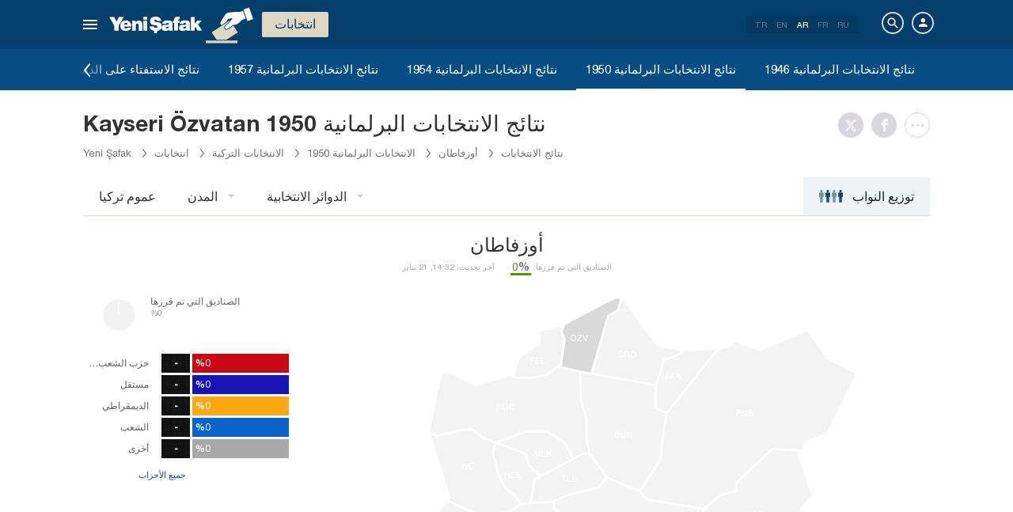

--- FILE ---
content_type: text/html; charset=utf-8
request_url: https://www.yenisafak.com/ar/secim-1950/kayseri-ozvatan-secim-sonuclari
body_size: 19680
content:
<!DOCTYPE html><html xmlns="http://www.w3.org/1999/xhtml" xmlns:fb="http://ogp.me/ns/fb#" xmlns:og="http://ogp.me/ns#"><head> <meta name="viewport" content="width=device-width, initial-scale=1.0"><title>Kayseri Özvatan نتائج الانتخابات 1950 - الانتخابات العامة Özvatan معدلات التصويت</title><meta http-equiv="content-type" content="text/html; charset=windows-1254" /><meta http-equiv="content-type" content="text/html; charset=iso-8859-9" /><meta http-equiv="content-type" content="text/html; charset=x-mac-turkish" /><meta name="apple-mobile-web-app-capable" content="yes" /><meta name="apple-mobile-web-app-status-bar-style" content="black" /><meta name="msapplication-tap-highlight" content="no" /><link rel="image_src" href="https://assets.yenisafak.com/yenisafaksecim/wwwroot/images/election/result-images/jpg/secim-1950.jpg" /><meta name="image" content="https://assets.yenisafak.com/yenisafaksecim/wwwroot/images/election/result-images/jpg/secim-1950.jpg" /><meta name="description" content="Kayseri Özvatan نتائج الانتخابات العامة 1950. نتائج الانتخابات الرئاسية والبرلمانية العامة Kayseri Özvatan نتائج الدوائر الانتخابية، Özvatan يمكنكم الاطلاع على معدلات التصويت وترتيب الأحزاب  Özvatan على صفحتنا نتائج الانتخابات التركية العامة." /><meta name="keywords" content="Kayseri Özvatan نتائج الانتخابات، Kayseri Özvatan توزيع الأصوات، Kayseri Özvatan النواب، Kayseri Özvatan نتائج انتخابات المنطقة" /><meta property="fb:pages" content="505992806138474" /><meta property="og:description" content="Kayseri Özvatan نتائج الانتخابات العامة 1950. نتائج الانتخابات الرئاسية والبرلمانية العامة Kayseri Özvatan نتائج الدوائر الانتخابية، Özvatan يمكنكم الاطلاع على معدلات التصويت وترتيب الأحزاب  Özvatan على صفحتنا نتائج الانتخابات التركية العامة." /><meta property="og:image" content="https://assets.yenisafak.com/yenisafaksecim/wwwroot/images/election/result-images/jpg/secim-1950.jpg" /><meta property="og:title" content="Kayseri Özvatan نتائج الانتخابات 1950 - الانتخابات العامة Özvatan معدلات التصويت" /><meta property="og:site_name" content="Yeni Şafak" /><meta property="og:url" content="https://www.yenisafak.com/ar/secim-1950/kayseri-ozvatan-secim-sonuclari" /><link rel="canonical" href="https://www.yenisafak.com/ar/secim-1950/kayseri-ozvatan-secim-sonuclari" /><link rel="shortcut icon" href="https://assets.yenisafak.com/yenisafaksecim/wwwroot/images/favicon.png" type="image/png" /><meta http-equiv="Content-Language" content="ar" /><link rel="alternate" href="https://www.yenisafak.com/ar" hreflang="ar" /><meta http-equiv="cache-control" content="no-cache" /><meta http-equiv="pragma" content="no-cache" /><meta http-equiv="ImageToolbar" content="false" /><meta name="revisit-after" content="1" /><meta name="robots" content="ALL" /><meta name="Rating" content="General" /><meta name="Distribution" content="Global" /><meta name="Copyright" content="Yeni Şafak" /><meta name="Classification" content="Consumer" /><meta name="author" content="Yeni Şafak"><meta name="twitter:card" content="summary"><meta name="twitter:url" content="https://www.yenisafak.com/ar/secim-1950/kayseri-ozvatan-secim-sonuclari"><meta name="twitter:title" content="Kayseri Özvatan نتائج الانتخابات 1950 - الانتخابات العامة Özvatan معدلات التصويت"><meta name="twitter:description" content="Kayseri Özvatan نتائج الانتخابات العامة 1950. نتائج الانتخابات الرئاسية والبرلمانية العامة Kayseri Özvatan نتائج الدوائر الانتخابية، Özvatan يمكنكم الاطلاع على معدلات التصويت وترتيب الأحزاب  Özvatan على صفحتنا نتائج الانتخابات التركية العامة."><meta name="twitter:image" content="https://assets.yenisafak.com/yenisafaksecim/wwwroot/images/election/result-images/jpg/secim-1950.jpg"><meta http-equiv="Content-Language" content="ar" /><meta http-equiv="cache-control" content="no-cache" /><meta http-equiv="pragma" content="no-cache" /><meta http-equiv="ImageToolbar" content="false" /><meta name="revisit-after" content="1" /><meta name="robots" content="ALL" /><meta name="Rating" content="General" /><meta name="Distribution" content="Global" /><meta name="Copyright" content="Yeni Şafak" /> <meta name="Classification" content="Consumer" /><meta name="DC.Title" content="Kayseri Özvatan نتائج الانتخابات 1950 - الانتخابات العامة Özvatan معدلات التصويت"><meta name="DC.Creator" content="Yeni Şafak"><meta name="DC.Subject" content="Kayseri Özvatan نتائج الانتخابات 1950 - الانتخابات العامة Özvatan معدلات التصويت"><meta name="DC.Description" content="Kayseri Özvatan نتائج الانتخابات العامة 1950. نتائج الانتخابات الرئاسية والبرلمانية العامة Kayseri Özvatan نتائج الدوائر الانتخابية، Özvatan يمكنكم الاطلاع على معدلات التصويت وترتيب الأحزاب  Özvatan على صفحتنا نتائج الانتخابات التركية العامة."><meta name="DC.Publisher" content="Yeni Şafak"><meta name="DC.Contributor" content="Yeni Şafak"><meta name="DC.Date" content="21.01.2026 14:32:44"><meta name="DC.Type" content="Text"><meta name="DC.Source" content="Yeni Şafak"><meta name="DC.Language" content="tr-TR"><meta name="msvalidate.01" content="95F11EB833D9D049C2CDC855116F4442" /><meta itemprop="name" content="Kayseri Özvatan نتائج الانتخابات 1950 - الانتخابات العامة Özvatan معدلات التصويت" /><meta itemprop="description" content="Kayseri Özvatan نتائج الانتخابات العامة 1950. نتائج الانتخابات الرئاسية والبرلمانية العامة Kayseri Özvatan نتائج الدوائر الانتخابية، Özvatan يمكنكم الاطلاع على معدلات التصويت وترتيب الأحزاب  Özvatan على صفحتنا نتائج الانتخابات التركية العامة." /><meta itemprop="image" content="https://assets.yenisafak.com/yenisafaksecim/wwwroot/images/election/result-images/jpg/secim-1950.jpg" /><meta itemprop="url" content="https://www.yenisafak.com/ar/secim-1950/kayseri-ozvatan-secim-sonuclari" /><meta itemprop="genre" content="news" /><meta itemprop="creator" content="Yeni Şafak" /><meta itemprop="copyrightHolder" content="Yeni Şafak" /><meta itemprop="provider" content="Yeni Şafak" /><meta itemprop="publisher" content="Yeni Şafak" /><meta itemprop="sourceOrganization" content="Yeni Şafak" /><meta itemprop="author" content="Yeni Şafak" /><meta itemprop="inLanguage" content="tr-TR" /><meta itemprop="copyrightYear" content="2026" /><meta itemprop="dateModified" content="2026-01-21T14:32:44+03:00" /><meta itemprop="datePublished" content="2026-01-21T14:32:44+03:00" /><meta itemprop="thumbnailUrl" content="https://assets.yenisafak.com/yenisafaksecim/wwwroot/images/election/result-images/jpg/secim-1950.jpg" /><meta itemprop="articleSection" content="Se&#231;im" /><meta itemprop="wordCount" content="134" /><meta itemprop="contentRating" content="6" /><meta name="google-play-app" content="app-id=yenisafak.com"><meta name="apple-itunes-app" content="app-id=579620956"><link rel="apple-touch-icon" href="https://assets.yenisafak.com/yenisafaksecim/wwwroot/images/favicon.png"> <link rel="alternate" media="only screen and (max-width: 640px)" href="https://www.yenisafak.com/ar/secim-1950/kayseri-ozvatan-secim-sonuclari" />    <link href="https://assets.yenisafak.com/yenisafaksecim/wwwroot/dist/css/site.min.css?v=1.1.53" rel="stylesheet" /> <link href="https://assets.yenisafak.com/yenisafaksecim/wwwroot/dist/css/election.general.min.css?v=1.1.53" rel="stylesheet" />   <script>
if (window.location.host !== "www.yenisafak.com")
window['ga-disable-UA-3434195-1'] = true; (function (w, d, s, l, i) { w[l] = w[l] || []; w[l].push({ 'gtm.start': new Date().getTime(), event: 'gtm.js' }); var f = d.getElementsByTagName(s)[0], j = d.createElement(s), dl = l != 'dataLayer' ? '&l=' + l : ''; j.async = true; j.src = 'https://www.googletagmanager.com/gtm.js?id=' + i + dl; f.parentNode.insertBefore(j, f); })(window, document, 'script', 'dataLayer', 'GTM-KNN8VHW');</script>             </head><body class="election effect detail ar">  <header class="header header-053f6b fixed effect-1"><div class="container"><div class="row"><div class="col-md-24 empty">  <nav class="nav menu nav-down"> <span class="button"><i class="nav-icon"><i></i></i></span><div class="nav-content"><div class="menu-header flex"><div class="menu-search"> <i class="icon icon-search"></i> <input type="search" id="txtMenuSearch" placeholder="انقر للبحث"></div><ul class="menu-option"><li class="item active"><a href="/ar" target="_blank" title="الكل"><i class="icon-explore"></i><span>الكل</span></a></li><li class="item disable"><a href="/ar" target="_blank" title="المفضل"><i class="icon-turned-in"></i><span>المفضل</span></a></li><li class="nav-close"> <i class="icon icon-close"></i></li></ul></div><div class="menu-user option flex" data-display="mobile"><div class="user"> <div class="user-image user-image-logged-in drop-down hide"><div class="user-menu"><ol><li class="info flex"> <a href="https://piri.net/yenisafak/account/settings?ReturnUrl=https://www.yenisafak.com/"><div class="image"> <img src="" width="28" height="28" alt="" /></div><div class="bio"><div class="name"></div><div class="mail"></div></div></a></li><li class="logout right"> <a target="_blank" title="Çıkış" href="https://piri.net/yenisafak/auth/logout?ReturnUrl=https://www.yenisafak.com/"><span class="icon-logout"></span><span>Çıkış</span></a></li></ol></div></div><div class="user-image user-image-anonymous"> <a class="link" href="https://piri.net/yenisafak/auth/login?ReturnUrl=https://www.yenisafak.com/" target="_blank"><i class="icon-person"></i><span>تسجيل الدخول</span></a></div ></div><div class="language"><div class="language-list"> <a class="item" href=/secim-1950/kayseri-ozvatan-secim-sonuclari>TR</a> <a class="item" href="/en/secim-1950/kayseri-ozvatan-secim-sonuclari">EN</a> <a class="item active" href="/ar/secim-1950/kayseri-ozvatan-secim-sonuclari">AR</a> <a class="item" href="/fr/secim-1950/kayseri-ozvatan-secim-sonuclari">FR</a> <a class="item" href="/ru/secim-1950/kayseri-ozvatan-secim-sonuclari">RU</a></div></div></div>
<div class="menu-list flex" data-action="menu" id="navMenuList"> <ul class="primary scroll" data-scroll="all"><li name="manşet"><a href="/ar" class="menu-cb0102" title="Manşet"><span>العنوان الرئيسي</span></a></li><li name="news" role="menu"><a href="/ar/news" target="_blank" class="menu-#4E3D81" title="تركيا"><span>تركيا</span></a></li><li name="world" role="menu"><a href="/ar/world" target="_blank" class="menu-#E7A300" title="العالم"><span>العالم</span></a></li><li name="economy" role="menu"><a href="/ar/economy" target="_blank" class="menu-#1B4994" title="اقتصاد"><span>اقتصاد</span></a></li><li name="sports" role="menu"><a href="/ar/sports" target="_blank" class="menu-#00A900" title="رياضة"><span>رياضة</span></a></li><li name="technology" role="menu"><a href="/ar/technology" target="_blank" class="menu-#EC731A" title="تكنولوجيا"><span>تكنولوجيا</span></a></li><li name="life" role="menu"><a href="/ar/life" target="_blank" class="menu-#A600A0" title="منوعات"><span>منوعات</span></a></li><li name="eslesmemis" role=""><a href="/ar/eslesmemis" target="_blank" class="menu-" title="لا مثيل لها"><span>لا مثيل لها</span></a></li><li name="election" role=""><a href="/ar/election" target="_blank" class="menu-#CB0102" title="انتخاب"><span>انتخاب</span></a></li><li name="july15" role=""><a href="/ar/july15" target="_blank" class="menu-" title="15 يوليو"><span>15 يوليو</span></a></li><li name="yazarlar" role="menu"><a href="/ar/columns" target="_blank" class="menu-a99f91" title="آراء"><span>آراء</span></a></li><li name="cizerler" role="menu"><a href="/ar/cartoons" target="_blank" class="menu-a99f91" title="الرسّامون"><span>الرسّامون</span></a></li><li name="foto-galeri" role="menu"><a href="/ar/gallery" target="_blank" class="menu-000000" title="معرض الصور"><span>معرض الصور</span></a></li><li name="video-galeri" role="menu"><a href="/ar/video" target="_blank" class="menu-000000" title="معرض الفيديو"><span>معرض الفيديو</span></a></li><li name="hava-durumu" role="menu"><a href="/ar/weather-forecast" target="_blank" class="menu-2196f3" title="حالة الطقس"><span>حالة الطقس</span></a></li><li name="namaz-vakitleri" role="menu"><a href="/ar/prayer-times" target="_blank" class="menu-72b29a" title="أوقات الصلاة"><span>أوقات الصلاة</span></a></li><li name="egazete" role="menu"><a href="http://egazete.yenisafak.com.tr" target="_blank" class="menu-cb0102" title="صحيفة إلكترونية"><span>صحيفة إلكترونية</span></a></li></ul><ul class="secondary scroll" data-scroll="all"> <li resource="news"><ol><li name="news-education" role=""><a href="/ar/education" target="_blank" title="تعليم"><span>تعليم</span><small>تركيا</small></a></li><li name="news-politics" role=""><a href="/ar/politics" target="_blank" title="سياسة"><span>سياسة</span><small>تركيا</small></a></li><li name="news-local-news" role=""><a href="/ar/local-news" target="_blank" title="الأخبار المحلية"><span>الأخبار المحلية</span><small>تركيا</small></a></li></ol></li><li resource="world"><ol><li name="world-middle-east" role=""><a href="/ar/middle-east" target="_blank" title="الشرق الأوسط"><span>الشرق الأوسط</span><small>العالم</small></a></li><li name="world-europe" role=""><a href="/ar/europe" target="_blank" title="قارة أوروبا"><span>قارة أوروبا</span><small>العالم</small></a></li><li name="world-america" role=""><a href="/ar/america" target="_blank" title="قارة أمريكا"><span>قارة أمريكا</span><small>العالم</small></a></li><li name="world-asia" role=""><a href="/ar/asia" target="_blank" title="قارة آسيا"><span>قارة آسيا</span><small>العالم</small></a></li><li name="world-africa" role=""><a href="/ar/africa" target="_blank" title="قارة أفريقيا"><span>قارة أفريقيا</span><small>العالم</small></a></li></ol></li><li resource="economy"><ol><li name="economy-turkey-economy" role=""><a href="/ar/turkey-economy" target="_blank" title="الاقتصاد التركي"><span>الاقتصاد التركي</span><small>اقتصاد</small></a></li><li name="economy-world-economy" role=""><a href="/ar/world-economy" target="_blank" title="الاقتصاد العالمي"><span>الاقتصاد العالمي</span><small>اقتصاد</small></a></li><li name="economy-automotive" role=""><a href="/ar/automotive" target="_blank" title="السيارات"><span>السيارات</span><small>اقتصاد</small></a></li><li name="economy-real-estate" role=""><a href="/ar/real-estate" target="_blank" title="عقار"><span>عقار</span><small>اقتصاد</small></a></li><li name="economy-business" role=""><a href="/ar/business" target="_blank" title="العالم التجاري"><span>العالم التجاري</span><small>اقتصاد</small></a></li><li name="economy-pressad" role=""><a href="/ar/pressad" target="_blank" title="الصحافة والإعلان"><span>الصحافة والإعلان</span><small>اقتصاد</small></a></li></ol></li><li resource="sports"><ol><li name="sports-football" role=""><a href="/ar/football" target="_blank" title="كرة القدم"><span>كرة القدم</span><small>رياضة</small></a></li><li name="sports-basketball" role=""><a href="/ar/basketball" target="_blank" title="كرة السلة"><span>كرة السلة</span><small>رياضة</small></a></li><li name="sports-motor-sports" role=""><a href="/ar/motor-sports" target="_blank" title="رياضات الدراجات النارية"><span>رياضات الدراجات النارية</span><small>رياضة</small></a></li><li name="sports-volleyball" role=""><a href="/ar/volleyball" target="_blank" title="الكرة الطائؤة"><span>الكرة الطائؤة</span><small>رياضة</small></a></li><li name="sports-tennis" role=""><a href="/ar/tennis" target="_blank" title="الكرة التينيس"><span>الكرة التينيس</span><small>رياضة</small></a></li><li name="sports-f1" role=""><a href="/ar/f1" target="_blank" title="فورميلا 1"><span>فورميلا 1</span><small>رياضة</small></a></li><li name="sports-extreme-sports" role=""><a href="/ar/extreme-sports" target="_blank" title="الرياضات العنيفة"><span>الرياضات العنيفة</span><small>رياضة</small></a></li><li name="sports-golf" role=""><a href="/ar/golf" target="_blank" title="غولف"><span>غولف</span><small>رياضة</small></a></li></ol></li><li resource="technology"><ol><li name="technology-internet" role=""><a href="/ar/internet" target="_blank" title="الإنترنت"><span>الإنترنت</span><small>تكنولوجيا</small></a></li><li name="technology-science" role=""><a href="/ar/science" target="_blank" title="العلم"><span>العلم</span><small>تكنولوجيا</small></a></li><li name="technology-mobile" role=""><a href="/ar/mobile" target="_blank" title="الهاتف النقال"><span>الهاتف النقال</span><small>تكنولوجيا</small></a></li><li name="technology-games" role=""><a href="/ar/games" target="_blank" title="الألعاب"><span>الألعاب</span><small>تكنولوجيا</small></a></li><li name="technology-product-news" role=""><a href="/ar/product-news" target="_blank" title="أخبار المنتجات"><span>أخبار المنتجات</span><small>تكنولوجيا</small></a></li></ol></li><li resource="life"><ol><li name="life-health" role="menu"><a href="/ar/health" target="_blank" title="صحة"><span>صحة</span><small>منوعات</small></a></li><li name="life-arts-culture" role=""><a href="/ar/arts-culture" target="_blank" title="الثقافة والفن"><span>الثقافة والفن</span><small>منوعات</small></a></li><li name="life-interview" role=""><a href="/ar/interview" target="_blank" title="حوار"><span>حوار</span><small>منوعات</small></a></li><li name="life-book" role=""><a href="/ar/book" target="_blank" title="كتاب"><span>كتاب</span><small>منوعات</small></a></li><li name="life-current" role=""><a href="/ar/current" target="_blank" title="واقع"><span>واقع</span><small>منوعات</small></a></li><li name="life-cinema" role=""><a href="/ar/cinema" target="_blank" title="السيناما"><span>السيناما</span><small>منوعات</small></a></li><li name="life-television" role=""><a href="/ar/television" target="_blank" title="تلفاز"><span>تلفاز</span><small>منوعات</small></a></li><li name="life-travel" role=""><a href="/ar/travel" target="_blank" title="سياحة"><span>سياحة</span><small>منوعات</small></a></li></ol></li><li resource="eslesmemis"><ol></ol></li><li resource="election"><ol></ol></li><li resource="july15"><ol></ol></li><li resource="yazarlar"><ol><li name="yazarlar-tum"><a href="/ar/columns" target="_blank" title="جميع الكتاب"><span>جميع الكتاب</span><small>آراء</small></a></li></ol></li><li resource="cizerler"><ol><li name="cizerler-hasanaycin"><a href="/ar/cartoons/hasan-aycin" target="_blank" title="Hasan Aycın"><span>حسن آيجين</span><small>الرسّامون</small></a></li><li name="cizerler-osmanturhan"><a href="/ar/cartoons/osman-turhan" target="_blank" title="Osman Turhan "><span>عثمان طورهان</span><small>الرسّامون</small></a></li><li name="cizerler-muslimshow"><a href="/ar/cartoons/muslim-show/" target="_blank" title="Müslim Show "><span>مسلم شو</span><small>الرسّامون</small></a></li></ol></li><li resource="foto-galeri"><ol><li name="foto-galeri-news" role="menu"><a href="/ar/gallery/news" target="_blank" title="تركيا"><span>تركيا</span><small>معرض الصور</small></a></li><li name="foto-galeri-world" role="menu"><a href="/ar/gallery/world" target="_blank" title="العالم"><span>العالم</span><small>معرض الصور</small></a></li><li name="foto-galeri-economy" role="menu"><a href="/ar/gallery/economy" target="_blank" title="اقتصاد"><span>اقتصاد</span><small>معرض الصور</small></a></li><li name="foto-galeri-sports" role="menu"><a href="/ar/gallery/sports" target="_blank" title="رياضة"><span>رياضة</span><small>معرض الصور</small></a></li><li name="foto-galeri-technology" role="menu"><a href="/ar/gallery/technology" target="_blank" title="تكنولوجيا"><span>تكنولوجيا</span><small>معرض الصور</small></a></li><li name="foto-galeri-life" role="menu"><a href="/ar/gallery/life" target="_blank" title="منوعات"><span>منوعات</span><small>معرض الصور</small></a></li><li name="foto-galeri-yazi-dizileri" role=""><a href="/ar/gallery/yazi-dizileri" target="_blank" title="سلسلة مقالات"><span>سلسلة مقالات</span><small>معرض الصور</small></a></li></ol></li><li resource="video-galeri"><ol><li name="video-galeri-news" role="menu"><a href="/ar/video/news" target="_blank" title="تركيا"><span>تركيا</span><small>معرض الفيديو</small></a></li><li name="video-galeri-world" role="menu"><a href="/ar/video/world" target="_blank" title="العالم"><span>العالم</span><small>معرض الفيديو</small></a></li><li name="video-galeri-economy" role="menu"><a href="/ar/video/economy" target="_blank" title="اقتصاد"><span>اقتصاد</span><small>معرض الفيديو</small></a></li><li name="video-galeri-sports" role="menu"><a href="/ar/video/sports" target="_blank" title="رياضة"><span>رياضة</span><small>معرض الفيديو</small></a></li><li name="video-galeri-technology" role="menu"><a href="/ar/video/technology" target="_blank" title="تكنولوجيا"><span>تكنولوجيا</span><small>معرض الفيديو</small></a></li><li name="video-galeri-life" role="menu"><a href="/ar/video/life" target="_blank" title="منوعات"><span>منوعات</span><small>معرض الفيديو</small></a></li><li name="video-galeri-news" role=""><a href="/ar/video/news" target="_blank" title="الأخبار"><span>الأخبار</span><small>معرض الفيديو</small></a></li><li name="video-galeri-entertainment" role="menu"><a href="/ar/video/entertainment" target="_blank" title="ترفيهي"><span>ترفيهي</span><small>معرض الفيديو</small></a></li><li name="video-galeri-programs" role="menu"><a href="/ar/video/programs" target="_blank" title="برامج"><span>برامج</span><small>معرض الفيديو</small></a></li><li name="video-galeri-ramadan" role="menu"><a href="/ar/video/ramadan" target="_blank" title="رمضان"><span>رمضان</span><small>معرض الفيديو</small></a></li></ol></li><li resource="hava-durumu"><ol><li name="hava-durumu-istanbul"><a href="/ar/weather-forecast/istanbul" target="_blank" title="حالة الطقس في إسطنبول"><span>حالة الطقس في إسطنبول</span><small>حالة الطقس</small></a></li><li name="hava-durumu-ankara"><a href="/ar/weather-forecast/ankara" target="_blank" title="حالة الطقس في أنقرة"><span>حالة الطقس في أنقرة</span><small>حالة الطقس</small></a></li><li name="hava-durumu-izmir"><a href="/ar/weather-forecast/izmir" target="_blank" title="حالة الطقس في إزمير"><span>حالة الطقس في إزمير</span><small>حالة الطقس</small></a></li></ol></li><li resource="namaz-vakitleri"><ol><li name="namaz-vakitleri-istanbul"><a href="/ar/prayer-times/istanbul" target="_blank" title="مواقيت الصلاة في إسطنبول"><span>مواقيت الصلاة في إسطنبول</span><small>أوقات الصلاة</small></a></li><li name="namaz-vakitleri-ankara"><a href="/ar/prayer-times/ankara" target="_blank" title="مواقيت الصلاة في أنقرة"><span>مواقيت الصلاة في أنقرة</span><small>أوقات الصلاة</small></a></li><li name="namaz-vakitleri-izmir"><a href="/ar/prayer-times/izmir" target="_blank" title="مواقيت الصلاة في إزمير"><span>مواقيت الصلاة في إزمير</span><small>أوقات الصلاة</small></a></li></ol></li></ul><ul class="tertiary scroll" data-scroll="all" data-display="site"> <li resource="life-health"><ol><li name="life-heart"><a href="/ar/heart" target="_blank" title="قلب"><span>قلب</span><small>منوعات / صحة</small></a></li><li name="life-cancer"><a href="/ar/cancer" target="_blank" title="سرطان"><span>سرطان</span><small>منوعات / صحة</small></a></li><li name="life-beauty"><a href="/ar/beauty" target="_blank" title="أزياء"><span>أزياء</span><small>منوعات / صحة</small></a></li><li name="life-diet"><a href="/ar/diet" target="_blank" title="حمية غذائية"><span>حمية غذائية</span><small>منوعات / صحة</small></a></li><li name="life-health"><a href="/ar/health" target="_blank" title="صحة عامة"><span>صحة عامة</span><small>منوعات / صحة</small></a></li></ol></li><li resource="foto-galeri-news"><ol><li name="foto-galeri-education"><a href="/ar/gallery/news" target="_blank" title="تعليم"><span>تعليم</span><small>معرض الصور / تركيا</small></a></li><li name="foto-galeri-politics"><a href="/ar/gallery/news" target="_blank" title="سياسة"><span>سياسة</span><small>معرض الصور / تركيا</small></a></li><li name="foto-galeri-local-news"><a href="/ar/gallery/news" target="_blank" title="الأخبار المحلية"><span>الأخبار المحلية</span><small>معرض الصور / تركيا</small></a></li></ol></li><li resource="foto-galeri-world"><ol><li name="foto-galeri-middle-east"><a href="/ar/gallery/world" target="_blank" title="الشرق الأوسط"><span>الشرق الأوسط</span><small>معرض الصور / العالم</small></a></li><li name="foto-galeri-europe"><a href="/ar/gallery/world" target="_blank" title="قارة أوروبا"><span>قارة أوروبا</span><small>معرض الصور / العالم</small></a></li><li name="foto-galeri-america"><a href="/ar/gallery/world" target="_blank" title="قارة أمريكا"><span>قارة أمريكا</span><small>معرض الصور / العالم</small></a></li><li name="foto-galeri-asia"><a href="/ar/gallery/world" target="_blank" title="قارة آسيا"><span>قارة آسيا</span><small>معرض الصور / العالم</small></a></li><li name="foto-galeri-africa"><a href="/ar/gallery/world" target="_blank" title="قارة أفريقيا"><span>قارة أفريقيا</span><small>معرض الصور / العالم</small></a></li></ol></li><li resource="foto-galeri-economy"><ol><li name="foto-galeri-turkey-economy"><a href="/ar/gallery/economy" target="_blank" title="الاقتصاد التركي"><span>الاقتصاد التركي</span><small>معرض الصور / اقتصاد</small></a></li><li name="foto-galeri-world-economy"><a href="/ar/gallery/economy" target="_blank" title="الاقتصاد العالمي"><span>الاقتصاد العالمي</span><small>معرض الصور / اقتصاد</small></a></li><li name="foto-galeri-automotive"><a href="/ar/gallery/economy" target="_blank" title="السيارات"><span>السيارات</span><small>معرض الصور / اقتصاد</small></a></li><li name="foto-galeri-real-estate"><a href="/ar/gallery/economy" target="_blank" title="عقار"><span>عقار</span><small>معرض الصور / اقتصاد</small></a></li><li name="foto-galeri-business"><a href="/ar/gallery/economy" target="_blank" title="العالم التجاري"><span>العالم التجاري</span><small>معرض الصور / اقتصاد</small></a></li><li name="foto-galeri-pressad"><a href="/ar/gallery/economy" target="_blank" title="الصحافة والإعلان"><span>الصحافة والإعلان</span><small>معرض الصور / اقتصاد</small></a></li></ol></li><li resource="foto-galeri-sports"><ol><li name="foto-galeri-football"><a href="/ar/gallery/sports" target="_blank" title="كرة القدم"><span>كرة القدم</span><small>معرض الصور / رياضة</small></a></li><li name="foto-galeri-basketball"><a href="/ar/gallery/sports" target="_blank" title="كرة السلة"><span>كرة السلة</span><small>معرض الصور / رياضة</small></a></li><li name="foto-galeri-motor-sports"><a href="/ar/gallery/sports" target="_blank" title="رياضات الدراجات النارية"><span>رياضات الدراجات النارية</span><small>معرض الصور / رياضة</small></a></li><li name="foto-galeri-volleyball"><a href="/ar/gallery/sports" target="_blank" title="الكرة الطائؤة"><span>الكرة الطائؤة</span><small>معرض الصور / رياضة</small></a></li><li name="foto-galeri-tennis"><a href="/ar/gallery/sports" target="_blank" title="الكرة التينيس"><span>الكرة التينيس</span><small>معرض الصور / رياضة</small></a></li><li name="foto-galeri-f1"><a href="/ar/gallery/sports" target="_blank" title="فورميلا 1"><span>فورميلا 1</span><small>معرض الصور / رياضة</small></a></li><li name="foto-galeri-extreme-sports"><a href="/ar/gallery/sports" target="_blank" title="الرياضات العنيفة"><span>الرياضات العنيفة</span><small>معرض الصور / رياضة</small></a></li><li name="foto-galeri-golf"><a href="/ar/gallery/sports" target="_blank" title="غولف"><span>غولف</span><small>معرض الصور / رياضة</small></a></li></ol></li><li resource="foto-galeri-technology"><ol><li name="foto-galeri-internet"><a href="/ar/gallery/technology" target="_blank" title="الإنترنت"><span>الإنترنت</span><small>معرض الصور / تكنولوجيا</small></a></li><li name="foto-galeri-science"><a href="/ar/gallery/technology" target="_blank" title="العلم"><span>العلم</span><small>معرض الصور / تكنولوجيا</small></a></li><li name="foto-galeri-mobile"><a href="/ar/gallery/technology" target="_blank" title="الهاتف النقال"><span>الهاتف النقال</span><small>معرض الصور / تكنولوجيا</small></a></li><li name="foto-galeri-games"><a href="/ar/gallery/technology" target="_blank" title="الألعاب"><span>الألعاب</span><small>معرض الصور / تكنولوجيا</small></a></li><li name="foto-galeri-product-news"><a href="/ar/gallery/technology" target="_blank" title="أخبار المنتجات"><span>أخبار المنتجات</span><small>معرض الصور / تكنولوجيا</small></a></li></ol></li><li resource="foto-galeri-life"><ol><li name="foto-galeri-health"><a href="/ar/gallery/life" target="_blank" title="صحة"><span>صحة</span><small>معرض الصور / منوعات</small></a></li><li name="foto-galeri-arts-culture"><a href="/ar/gallery/life" target="_blank" title="الثقافة والفن"><span>الثقافة والفن</span><small>معرض الصور / منوعات</small></a></li><li name="foto-galeri-interview"><a href="/ar/gallery/life" target="_blank" title="حوار"><span>حوار</span><small>معرض الصور / منوعات</small></a></li><li name="foto-galeri-book"><a href="/ar/gallery/life" target="_blank" title="كتاب"><span>كتاب</span><small>معرض الصور / منوعات</small></a></li><li name="foto-galeri-current"><a href="/ar/gallery/life" target="_blank" title="واقع"><span>واقع</span><small>معرض الصور / منوعات</small></a></li><li name="foto-galeri-cinema"><a href="/ar/gallery/life" target="_blank" title="السيناما"><span>السيناما</span><small>معرض الصور / منوعات</small></a></li><li name="foto-galeri-television"><a href="/ar/gallery/life" target="_blank" title="تلفاز"><span>تلفاز</span><small>معرض الصور / منوعات</small></a></li><li name="foto-galeri-travel"><a href="/ar/gallery/life" target="_blank" title="سياحة"><span>سياحة</span><small>معرض الصور / منوعات</small></a></li></ol></li><li resource="foto-galeri-yazi-dizileri"><ol></ol></li><li resource="video-galeri-news"><ol><li name="video-galeri-education"><a href="/ar/video/education" target="_blank" title="تعليم"><span>تعليم</span><small>معرض الفيديو / تركيا</small></a></li><li name="video-galeri-politics"><a href="/ar/video/politics" target="_blank" title="سياسة"><span>سياسة</span><small>معرض الفيديو / تركيا</small></a></li><li name="video-galeri-local-news"><a href="/ar/video/local-news" target="_blank" title="الأخبار المحلية"><span>الأخبار المحلية</span><small>معرض الفيديو / تركيا</small></a></li></ol></li><li resource="video-galeri-world"><ol><li name="video-galeri-middle-east"><a href="/ar/video/middle-east" target="_blank" title="الشرق الأوسط"><span>الشرق الأوسط</span><small>معرض الفيديو / العالم</small></a></li><li name="video-galeri-europe"><a href="/ar/video/europe" target="_blank" title="قارة أوروبا"><span>قارة أوروبا</span><small>معرض الفيديو / العالم</small></a></li><li name="video-galeri-america"><a href="/ar/video/america" target="_blank" title="قارة أمريكا"><span>قارة أمريكا</span><small>معرض الفيديو / العالم</small></a></li><li name="video-galeri-asia"><a href="/ar/video/asia" target="_blank" title="قارة آسيا"><span>قارة آسيا</span><small>معرض الفيديو / العالم</small></a></li><li name="video-galeri-africa"><a href="/ar/video/africa" target="_blank" title="قارة أفريقيا"><span>قارة أفريقيا</span><small>معرض الفيديو / العالم</small></a></li></ol></li><li resource="video-galeri-economy"><ol><li name="video-galeri-world-economy"><a href="/ar/video/world-economy" target="_blank" title="الاقتصاد العالمي"><span>الاقتصاد العالمي</span><small>معرض الفيديو / اقتصاد</small></a></li><li name="video-galeri-pressad"><a href="/ar/video/pressad" target="_blank" title="الصحافة والإعلان"><span>الصحافة والإعلان</span><small>معرض الفيديو / اقتصاد</small></a></li></ol></li><li resource="video-galeri-sports"><ol><li name="video-galeri-football"><a href="/ar/video/football" target="_blank" title="كرة القدم"><span>كرة القدم</span><small>معرض الفيديو / رياضة</small></a></li><li name="video-galeri-basketball"><a href="/ar/video/basketball" target="_blank" title="كرة السلة"><span>كرة السلة</span><small>معرض الفيديو / رياضة</small></a></li><li name="video-galeri-motor-sports"><a href="/ar/video/motor-sports" target="_blank" title="رياضات الدراجات النارية"><span>رياضات الدراجات النارية</span><small>معرض الفيديو / رياضة</small></a></li><li name="video-galeri-volleyball"><a href="/ar/video/volleyball" target="_blank" title="الكرة الطائؤة"><span>الكرة الطائؤة</span><small>معرض الفيديو / رياضة</small></a></li><li name="video-galeri-tennis"><a href="/ar/video/tennis" target="_blank" title="الكرة التينيس"><span>الكرة التينيس</span><small>معرض الفيديو / رياضة</small></a></li><li name="video-galeri-f1"><a href="/ar/video/f1" target="_blank" title="فورميلا 1"><span>فورميلا 1</span><small>معرض الفيديو / رياضة</small></a></li><li name="video-galeri-extreme-sports"><a href="/ar/video/extreme-sports" target="_blank" title="الرياضات العنيفة"><span>الرياضات العنيفة</span><small>معرض الفيديو / رياضة</small></a></li><li name="video-galeri-golf"><a href="/ar/video/golf" target="_blank" title="غولف"><span>غولف</span><small>معرض الفيديو / رياضة</small></a></li></ol></li><li resource="video-galeri-technology"><ol><li name="video-galeri-science"><a href="/ar/video/science" target="_blank" title="العلم"><span>العلم</span><small>معرض الفيديو / تكنولوجيا</small></a></li></ol></li><li resource="video-galeri-life"><ol><li name="video-galeri-health"><a href="/ar/video/health" target="_blank" title="صحة"><span>صحة</span><small>معرض الفيديو / منوعات</small></a></li><li name="video-galeri-arts-culture"><a href="/ar/video/arts-culture" target="_blank" title="الثقافة والفن"><span>الثقافة والفن</span><small>معرض الفيديو / منوعات</small></a></li><li name="video-galeri-current"><a href="/ar/video/current" target="_blank" title="واقع"><span>واقع</span><small>معرض الفيديو / منوعات</small></a></li><li name="video-galeri-cinema"><a href="/ar/video/cinema" target="_blank" title="السيناما"><span>السيناما</span><small>معرض الفيديو / منوعات</small></a></li><li name="video-galeri-travel"><a href="/ar/video/travel" target="_blank" title="سياحة"><span>سياحة</span><small>معرض الفيديو / منوعات</small></a></li></ol></li><li resource="video-galeri-news"><ol></ol></li><li resource="video-galeri-entertainment"><ol><li name="video-galeri-television"><a href="/ar/video/television" target="_blank" title="تلفاز"><span>تلفاز</span><small>معرض الفيديو / ترفيهي</small></a></li><li name="video-galeri-trailers"><a href="/ar/video/trailers" target="_blank" title="تشويقات"><span>تشويقات</span><small>معرض الفيديو / ترفيهي</small></a></li><li name="video-galeri-humar"><a href="/ar/video/humar" target="_blank" title="الأخبار"><span>الأخبار</span><small>معرض الفيديو / ترفيهي</small></a></li><li name="video-galeri-animals"><a href="/ar/video/animals" target="_blank" title="عالم الحيوانات"><span>عالم الحيوانات</span><small>معرض الفيديو / ترفيهي</small></a></li></ol></li><li resource="video-galeri-programs"><ol><li name="video-galeri-tvnet-programs"><a href="/ar/video/tvnet-programs" target="_blank" title="برامج تي في نت"><span>برامج تي في نت</span><small>معرض الفيديو / برامج</small></a></li></ol></li><li resource="video-galeri-ramadan"><ol><li name="video-galeri-D&#252;nyadan Ezan"><a href="/ar/video/D&#252;nyadan Ezan" target="_blank" title="Adhan from around the world"><span>Adhan from around the world</span><small>معرض الفيديو / رمضان</small></a></li><li name="video-galeri-asr-i-serif"><a href="/ar/video/asr-i-serif" target="_blank" title="العصر شريف "><span>العصر شريف </span><small>معرض الفيديو / رمضان</small></a></li></ol></li></ul><div class="secondary-bg disable-link" data-display="mobile"></div></div></div></nav>  <nav class="logo"> <a class="logo-image" href="/ar" target="_blank"> <i class="icon-logo"></i> </a>  <a class="logo-category" href="/ar/secim" target="_blank"> <span>انتخابات</span> </a> </nav> <div class="template classible">  <a class="title a" href="/ar/secim">انتخابات</a>  <span class="name" data-display="site">Kayseri &#214;zvatan نتائج الانتخابات 1950 - الانتخابات العامة &#214;zvatan معدلات التصويت</span>  <span class="entry-name" data-display="site"></span></div>  <nav class="option right"><ul><li class="item language"><div class="language-list"> <a class="item" href=/secim-1950/kayseri-ozvatan-secim-sonuclari>TR</a> <a class="item" href="/en/secim-1950/kayseri-ozvatan-secim-sonuclari">EN</a> <a class="item active" href="/ar/secim-1950/kayseri-ozvatan-secim-sonuclari">AR</a> <a class="item" href="/fr/secim-1950/kayseri-ozvatan-secim-sonuclari">FR</a> <a class="item" href="/ru/secim-1950/kayseri-ozvatan-secim-sonuclari">RU</a></div></li><li class="item social drop-down"> <span class="button"> <span>شارك</span> <i class="icon-arrow-share"></i> </span><div class="drop-content right"><div class="share share-single classible share-change" data-id="0" data-type="3" data-url="https://www.yenisafak.com/ar/secim-1950/kayseri-ozvatan-secim-sonuclari" data-title="Kayseri &#214;zvatan نتائج الانتخابات 1950 - الانتخابات العامة &#214;zvatan معدلات التصويت"> <a class="item a social" title="شارك على &quot;إكس&quot;" data-share="twitter" onclick="window.open('https://twitter.com/intent/tweet?original_referer=https://www.yenisafak.com/ar/secim-1950/kayseri-ozvatan-secim-sonuclari&text=Kayseri &#214;zvatan نتائج الانتخابات 1950 - الانتخابات العامة &#214;zvatan معدلات التصويت&tw_p=tweetbutton&url=https://www.yenisafak.com/ar/secim-1950/kayseri-ozvatan-secim-sonuclari');"><div class="icon-group circle x32"> <i class="svg-icon"> <svg xmlns="http://www.w3.org/2000/svg" class="socicon-fw" height="1.1em" viewBox="0 0 512 512" style="margin-top: .8rem; fill: #ffffff; font-size: 1.5rem; "><path d="M389.2 48h70.6L305.6 224.2 487 464H345L233.7 318.6 106.5 464H35.8L200.7 275.5 26.8 48H172.4L272.9 180.9 389.2 48zM364.4 421.8h39.1L151.1 88h-42L364.4 421.8z"></path></svg> </i> <span>شارك على &quot;إكس&quot;</span></div></a> <a class="item a social" title="شارك بالرابط عبر الفيس بوك" data-share="facebook" onclick="window.open('https://www.facebook.com/sharer/sharer.php?u=https://www.yenisafak.com/ar/secim-1950/kayseri-ozvatan-secim-sonuclari', 'facebook-share-dialog', 'left=20,top=20,width=500,height=500,toolbar=1,resizable=0');"><div class="icon-group circle x32"> <i class="icon-facebook"></i> <span>شارك بالرابط عبر الفيس بوك</span></div></a> <a class="item social ripple" data-share="threads" title="شارك على ثريدز" href="https://threads.net/intent/post?text=Kayseri &#214;zvatan نتائج الانتخابات 1950 - الانتخابات العامة &#214;zvatan معدلات التصويت - https://www.yenisafak.com/ar/secim-1950/kayseri-ozvatan-secim-sonuclari" target="_blank"><div class="icon-group circle x32"> <i class="svg-icon threads"> <svg aria-label="Threads" viewBox="0 0 192 192" xmlns="http://www.w3.org/2000/svg" style="fill: #ffffff; padding: 0.7rem;"><path class="x19hqcy" d="M141.537 88.9883C140.71 88.5919 139.87 88.2104 139.019 87.8451C137.537 60.5382 122.616 44.905 97.5619 44.745C97.4484 44.7443 97.3355 44.7443 97.222 44.7443C82.2364 44.7443 69.7731 51.1409 62.102 62.7807L75.881 72.2328C81.6116 63.5383 90.6052 61.6848 97.2286 61.6848C97.3051 61.6848 97.3819 61.6848 97.4576 61.6855C105.707 61.7381 111.932 64.1366 115.961 68.814C118.893 72.2193 120.854 76.925 121.825 82.8638C114.511 81.6207 106.601 81.2385 98.145 81.7233C74.3247 83.0954 59.0111 96.9879 60.0396 116.292C60.5615 126.084 65.4397 134.508 73.775 140.011C80.8224 144.663 89.899 146.938 99.3323 146.423C111.79 145.74 121.563 140.987 128.381 132.296C133.559 125.696 136.834 117.143 138.28 106.366C144.217 109.949 148.617 114.664 151.047 120.332C155.179 129.967 155.42 145.8 142.501 158.708C131.182 170.016 117.576 174.908 97.0135 175.059C74.2042 174.89 56.9538 167.575 45.7381 153.317C35.2355 139.966 29.8077 120.682 29.6052 96C29.8077 71.3178 35.2355 52.0336 45.7381 38.6827C56.9538 24.4249 74.2039 17.11 97.0132 16.9405C119.988 17.1113 137.539 24.4614 149.184 38.788C154.894 45.8136 159.199 54.6488 162.037 64.9503L178.184 60.6422C174.744 47.9622 169.331 37.0357 161.965 27.974C147.036 9.60668 125.202 0.195148 97.0695 0H96.9569C68.8816 0.19447 47.2921 9.6418 32.7883 28.0793C19.8819 44.4864 13.2244 67.3157 13.0007 95.9325L13 96L13.0007 96.0675C13.2244 124.684 19.8819 147.514 32.7883 163.921C47.2921 182.358 68.8816 191.806 96.9569 192H97.0695C122.03 191.827 139.624 185.292 154.118 170.811C173.081 151.866 172.51 128.119 166.26 113.541C161.776 103.087 153.227 94.5962 141.537 88.9883ZM98.4405 129.507C88.0005 130.095 77.1544 125.409 76.6196 115.372C76.2232 107.93 81.9158 99.626 99.0812 98.6368C101.047 98.5234 102.976 98.468 104.871 98.468C111.106 98.468 116.939 99.0737 122.242 100.233C120.264 124.935 108.662 128.946 98.4405 129.507Z"></path></svg> </i> <span>شارك على ثريدز</span></div></a> <a class="item social ripple" data-share="telegram" title="شارك على تلغرام" href="https://t.me/share/url?url=https://www.yenisafak.com/ar/secim-1950/kayseri-ozvatan-secim-sonuclari&text=Kayseri &#214;zvatan نتائج الانتخابات 1950 - الانتخابات العامة &#214;zvatan معدلات التصويت" target="_blank"><div class="icon-group circle x32"> <i class="svg-icon telegram"> <svg style="fill: transparent;" id="Livello_1" data-name="Livello 1" xmlns="http://www.w3.org/2000/svg" xmlns:xlink="http://www.w3.org/1999/xlink" viewBox="0 0 240 240"><circle cx="120" cy="120" r="120" /><path d="M81.229,128.772l14.237,39.406s1.78,3.687,3.686,3.687,30.255-29.492,30.255-29.492l31.525-60.89L81.737,118.6Z" fill="#eeeeee" /><path d="M100.106,138.878l-2.733,29.046s-1.144,8.9,7.754,0,17.415-15.763,17.415-15.763" fill="#dddddd" /><path d="M81.486,130.178,52.2,120.636s-3.5-1.42-2.373-4.64c.232-.664.7-1.229,2.1-2.2,6.489-4.523,120.106-45.36,120.106-45.36s3.208-1.081,5.1-.362a2.766,2.766,0,0,1,1.885,2.055,9.357,9.357,0,0,1,.254,2.585c-.009.752-.1,1.449-.169,2.542-.692,11.165-21.4,94.493-21.4,94.493s-1.239,4.876-5.678,5.043A8.13,8.13,0,0,1,146.1,172.5c-8.711-7.493-38.819-27.727-45.472-32.177a1.27,1.27,0,0,1-.546-.9c-.093-.469.417-1.05.417-1.05s52.426-46.6,53.821-51.492c.108-.379-.3-.566-.848-.4-3.482,1.281-63.844,39.4-70.506,43.607A3.21,3.21,0,0,1,81.486,130.178Z" fill="#fff" /></svg> </i> <span>شارك على تلغرام</span></div></a> <a class="item social ripple" data-share="whatsapp" title="شارك عبر الواتس أب" href="whatsapp://send?text=Kayseri &#214;zvatan نتائج الانتخابات 1950 - الانتخابات العامة &#214;zvatan معدلات التصويت - https://www.yenisafak.com/ar/secim-1950/kayseri-ozvatan-secim-sonuclari"><div class="icon-group circle x32"> <i class="icon-whatsapp"></i> <span>شارك عبر الواتس أب</span></div></a> <a class="item social ripple" data-share="bip" title="شارك بالرابط عبر الويب" href="bip://send?text=Kayseri &#214;zvatan نتائج الانتخابات 1950 - الانتخابات العامة &#214;zvatan معدلات التصويت - https://www.yenisafak.com/ar/secim-1950/kayseri-ozvatan-secim-sonuclari"><div class="icon-group circle x32"> <i class="icon-bip"></i> <span>شارك بالرابط عبر الويب</span></div></a></div></div></li><li class="item search"> <span class="search-group"> <input type="search" id="txtSearch" name="search" placeholder="بحث..."> <span class="button"> <i class="icon-search"></i> </span> </span></li><li class="item notification hide"> <span class="button" data-type="lightbox" data-action="popup" data-group="alert" data-title="Bildirimler" data-message="Bildirimler sayfası, çok yakında yayında."> <i class="icon-notification"></i><span class="count hide">0</span> </span></li><li class="item user"> <div class="user-image user-image-logged-in drop-down hide"> <span class="button"><span class="avatar" style="background-image: url();"></span></span><div class="drop-content right"><div class="user-menu"><ol><li class="info flex"><div class="image"> <img src="" width="56" height="56" alt="" /></div><div class="bio"><div class="name"></div><div class="mail"></div></div></li><li class="saved"><a href="javascript:;" target="_blank" title="Kaydettiklerim"><span class="icon-turned-in"></span><span>Kaydettiklerim</span></a></li><li class="comment"><a href="javascript:;" target="_blank" title="Yorumlarım"><span class="icon-chat"></span><span>Yorumlarım</span></a></li><li class="subscriptions"><a href="javascript:;" target="_blank" title="Aboneliklerim"><span class="icon-subscriptions"></span><span>Aboneliklerim</span></a></li><li class="profile drop-down"> <a class="button" href="javascript:;" title="Profil"><span class="icon-settings"></span><span>Profil bilgilerim</span><span class="down icon-expend-down"></span></a><ul class="drop-content sub"><li class="selected"><a href="https://piri.net/yenisafak/account/settings?ReturnUrl=https://www.yenisafak.com/" target="_blank" title="Düzenle"><span>Profil düzenle</span></a></li><li class=""><a href="https://piri.net/yenisafak/account/settings/password?ReturnUrl=https://www.yenisafak.com/" target="_blank" title="Şifre Değiştirme"><span>Şifre değiştirme</span></a></li><li class=""><a href="https://piri.net/yenisafak/account/settings/social?ReturnUrl=https://www.yenisafak.com/" target="_blank" title="Sosyal Ağ ile Birleştirme"><span>Sosyal ağ birleştirme</span></a></li></ul></li><li class="logout"><a class="setting-menu" target="_blank" title="Çıkış" href="https://piri.net/yenisafak/auth/logout?ReturnUrl=https://www.yenisafak.com/"><span class="icon-logout"></span><span>Çıkış</span></a></li></ol></div></div></div><div class="user-image user-image-anonymous"> <a class="button" href="https://piri.net/yenisafak/auth/login?ReturnUrl=https://www.yenisafak.com/" target="_blank"><i class="icon-person"></i></a></div></li></ul></nav> </div></div></div><div class="overlay"></div></header>  <section class="main"> <section class="header header-053f6b sub"><div class="container"><div class="row"><div class="col-md-24 empty"><nav class="nav category swiper-container" data-swipe="category-menu" data-category="secim"><ul><li class="home"> <a class="ripple" href="/ar/secim" title="الصفحة الرئيسية"> <i class="icon-home"></i> </a></li><li class=""> <a class="ripple" href="/ar/yerel-secim-2024/secim-sonuclari" title="Êlection 2024"> <span>نتائج الانتخابات المحلية 2024</span> </a></li><li class=""> <a class="ripple" href="/ar/secim-cumhurbaskanligi-2023-2-tur/secim-sonuclari" title="الجولة الثانية للانتخابات الرئاسية 2023"> <span>نتائج الانتخابات الرئاسية 2023 الجولة الثانية</span> </a></li><li class=""> <a class="ripple" href="/ar/secim-cumhurbaskanligi-2023/secim-sonuclari" title="نتائج الانتخابات الرئاسية 2023"> <span>نتائج الانتخابات الرئاسية 2023</span> </a></li><li class=""> <a class="ripple" href="/ar/secim-2023/secim-sonuclari" title="2023 نتائج الانتخابات العامة"> <span>2023 نتائج الانتخابات العامة</span> </a></li><li class=""> <a class="ripple" href="/ar/23-haziran-istanbul-secimi/secim-sonuclari" title="انتخابات يونيو/حزيران 2019"> <span>يونيو 2019 الانتخابات المحلية</span> </a></li><li class=""> <a class="ripple" href="/ar/yerel-secim-2019/secim-sonuclari" title="انتخابات حزيران/يونيو 2019"> <span>نتائج الانتخابات المحبية 2019</span> </a></li><li class=""> <a class="ripple" href="/ar/secim-cumhurbaskanligi-2018/secim-sonuclari" title="الرئاسة 2018"> <span>الانتخابات الرئاسية حزيران/يونيو 2018</span> </a></li><li class=""> <a class="ripple" href="/ar/secim-2018/secim-sonuclari" title="انتخابات حزيران/يونيو 2018"> <span>نتائج الانتخابات البرلمانية 2018</span> </a></li><li class=""> <a class="ripple" href="/ar/secim-referandum-2017/secim-sonuclari" title="استفتاء عام 2017"> <span>نتائج الاستفتاء على الدستور عام 2017</span> </a></li><li class=""> <a class="ripple" href="/ar/secim-2015-kasim/secim-sonuclari" title="الانتخابات البرلمانية نوفمبر 2015"> <span>نتائج الإنتخابات البرلمانية نوفير/ تشرين الثاني 2015</span> </a></li><li class=""> <a class="ripple" href="/ar/secim-2015/secim-sonuclari" title="الانتخابات البرلمانية يونيو 2015 "> <span>نتائج الإنتخابات البرلمانية يونيو 2015</span> </a></li><li class=""> <a class="ripple" href="/ar/yerel-secim-2014/secim-sonuclari" title="الانتخابات التركية 2014"> <span>نتائج الانتخابات المحلية التركية 2014</span> </a></li><li class=""> <a class="ripple" href="/ar/secim-2011/secim-sonuclari" title="الانتخابات التركية 2011"> <span>نتائج الانتخابات البرلمانية 2011</span> </a></li><li class=""> <a class="ripple" href="/ar/secim-referandum-2010/secim-sonuclari" title="استفتاء عام 2010"> <span>نتائج الاستفتاء على الدستور عام 2010</span> </a></li><li class=""> <a class="ripple" href="/ar/secim-referandum-2007/secim-sonuclari" title="استفتاء عام 2007"> <span>نتائج الاستفتاء على الدستور عام 2007</span> </a></li><li class=""> <a class="ripple" href="/ar/secim-2007/secim-sonuclari" title="الانتخابات التركية 2007"> <span>نتائج الإنتخابات البرلمانية 2007</span> </a></li><li class=""> <a class="ripple" href="/ar/secim-2002/secim-sonuclari" title="الانتخابات التركية 2002"> <span>نتائج الإنتخابات البرلمانية 2002</span> </a></li><li class=""> <a class="ripple" href="/ar/secim-1999/secim-sonuclari" title="الانتخابات التركية 1999"> <span>نتائج الانتخابات البرلمانية 1999</span> </a></li><li class=""> <a class="ripple" href="/ar/secim-1995/secim-sonuclari" title="الانتخابات التركية 1995"> <span>نتائج الانتخابات البرلمانية 1995</span> </a></li><li class=""> <a class="ripple" href="/ar/secim-1991/secim-sonuclari" title="الانتخابات التركية 1991"> <span>نتائج الانتخابات البرلمانية 1991</span> </a></li><li class=""> <a class="ripple" href="/ar/secim-referandum-1988/secim-sonuclari" title="استفتاء عام 1988"> <span>نتائج الاستفتاء على الدستور عام 1988</span> </a></li><li class=""> <a class="ripple" href="/ar/secim-1987/secim-sonuclari" title="الانتخابات التركية 1987"> <span>نتائج الانتخابات البرلمانية 1987</span> </a></li><li class=""> <a class="ripple" href="/ar/secim-referandum-1987/secim-sonuclari" title="استفتاء عام 1987"> <span>نتائج الاستفتاء على الدستور عام 1987</span> </a></li><li class=""> <a class="ripple" href="/ar/secim-1983/secim-sonuclari" title="الانتخابات التركية 1983"> <span>نتائج الانتخابات البرلمانية 1983</span> </a></li><li class=""> <a class="ripple" href="/ar/secim-referandum-1982/secim-sonuclari" title="استفتاء عام 1982"> <span>نتائج الاستفتاء على الدستور عام 1982</span> </a></li><li class=""> <a class="ripple" href="/ar/secim-1977/secim-sonuclari" title="الانتخابات التركية 1977"> <span>نتائج الانتخابات البرلمانية 1977</span> </a></li><li class=""> <a class="ripple" href="/ar/secim-1973/secim-sonuclari" title="الانتخابات التركية 1973"> <span>نتائج الانتخابات البرلمانية 1973</span> </a></li><li class=""> <a class="ripple" href="/ar/secim-1969/secim-sonuclari" title="الانتخابات التركية 1969"> <span>نتائج الإنتخابات البرلمانية 1969</span> </a></li><li class=""> <a class="ripple" href="/ar/secim-1965/secim-sonuclari" title="الانتخابات التركية 1965"> <span>نتائج الإنتخابات البرلمانية 1965</span> </a></li><li class=""> <a class="ripple" href="/ar/secim-1961/secim-sonuclari" title="الانتخابات التركية 1961"> <span>نتائج الإنتخابات البرلمانية 1961</span> </a></li><li class=""> <a class="ripple" href="/ar/secim-referandum-1961/secim-sonuclari" title="استفتاء عام 1961"> <span>نتائج الاستفتاء على الدستور عام 1961</span> </a></li><li class=""> <a class="ripple" href="/ar/secim-1957/secim-sonuclari" title="الانتخابات التركية 1957"> <span>نتائج الانتخابات البرلمانية 1957</span> </a></li><li class=""> <a class="ripple" href="/ar/secim-1954/secim-sonuclari" title="الانتخابات التركية 1954"> <span>نتائج الانتخابات البرلمانية 1954</span> </a></li><li class="active"> <a class="ripple" href="/ar/secim-1950/secim-sonuclari" title="الانتخابات التركية 1950"> <span>نتائج الانتخابات البرلمانية 1950</span> </a></li><li class=""> <a class="ripple" href="/ar/secim-1946/secim-sonuclari" title="الانتخابات التركية 1946"> <span>نتائج الانتخابات البرلمانية 1946</span> </a></li></ul><a class="swiper-button-prev"><i class="icon-arrow-left"></i></a> <a class="swiper-button-next"><i class="icon-arrow-right"></i></a>
<script type="text/javascript"> document.addEventListener("DOMContentLoaded", function (event) { slider.setCategoryMenu('secim'); sliderCategoryMenu.slideTo($('nav.category li.active').index() - 1, 0); });</script></nav></div></div></div></section><section class="content general "><div class="container"><div class="row"><div class="col-md-20"> <div class="result header"> <h1> Kayseri &#214;zvatan نتائج الانتخابات البرلمانية 1950</h1><ul class="breadcrumb" itemscope itemtype="http://schema.org/BreadcrumbList"><li itemprop="itemListElement" itemscope itemtype="http://schema.org/ListItem"> <a href="/" itemprop="item"> <span itemprop="name">Yeni Şafak</span> </a><meta itemprop="position" content="1" /></li><li itemprop="itemListElement" itemscope itemtype="http://schema.org/ListItem"> <a href="/ar/secim" itemprop="item"> <span itemprop="name">انتخابات</span> </a><meta itemprop="position" content="2" /></li><li itemprop="itemListElement" itemscope itemtype="http://schema.org/ListItem"> <a href="/ar/secim/genel-secim" itemprop="item"> <span itemprop="name">الانتخابات التركية</span> </a><meta itemprop="position" content="3" /></li><li itemprop="itemListElement" itemscope itemtype="http://schema.org/ListItem"> <a href="/ar/secim-1950" itemprop="item"> <span itemprop="name">الانتخابات البرلمانية 1950</span> </a><meta itemprop="position" content="4" /></li><li itemprop="itemListElement" itemscope itemtype="http://schema.org/ListItem"> <a itemprop="item"> <span itemprop="name">أوزفاطان</span> </a><meta itemprop="position" content="5" /></li><li itemprop="itemListElement" itemscope itemtype="http://schema.org/ListItem">  <span itemprop="name">نتائج الانتخابات</span> <meta itemprop="position" content="6"/></li></ul></div></div><div class="col-md-4"> <div class="share share-single share-change classible" data-id="" data-type="3" data-url="https://www.yenisafak.com/ar/secim-1950/kayseri-ozvatan-secim-sonuclari" data-title="Kayseri Özvatan نتائج الانتخابات 1950 - الانتخابات العامة Özvatan معدلات التصويت"> <span class="total c social hide"> <span class="count"> <strong></strong> <small>شارك</small> </span > </span> <a class="item a social" data-share="twitter" title="شارك على &quot;إكس&quot;" onclick="window.open('https://www.twitter.com/intent/tweet?original_referer=https://www.yenisafak.com/ar/secim-1950/kayseri-ozvatan-secim-sonuclari&text=Kayseri Özvatan نتائج الانتخابات 1950 - الانتخابات العامة Özvatan معدلات التصويت&tw_p=tweetbutton&url=https://www.yenisafak.com/ar/secim-1950/kayseri-ozvatan-secim-sonuclari');"><div class="icon-group circle x32"> <i class="svg-icon"> <svg xmlns="http://www.w3.org/2000/svg" class="socicon-fw" height="1.1em" viewBox="0 0 512 512" style="margin-top: .8rem; fill: #ffffff; font-size: 1.5rem; "><path d="M389.2 48h70.6L305.6 224.2 487 464H345L233.7 318.6 106.5 464H35.8L200.7 275.5 26.8 48H172.4L272.9 180.9 389.2 48zM364.4 421.8h39.1L151.1 88h-42L364.4 421.8z"></path></svg> </i> </div></a> <a class="item a social" data-share="facebook" title="أنشرها على الفيسبوك" onclick="window.open('https://www.facebook.com/sharer/sharer.php?u=https://www.yenisafak.com/ar/secim-1950/kayseri-ozvatan-secim-sonuclari','facebook-share-dialog','left=20,top=20,width=500,height=500,toolbar=1,resizable=0');"><div class="icon-group circle x32"> <i class="icon-facebook"></i> </div></a><div class="item b more drop-down" data-share="more"> <span class="button icon-group circle x32"><i class="icon-more-horizontal"></i></span><div class="drop-content right"><ul><li><a class="item social ripple" data-share="threads" title="شارك على ثريدز" href="https://threads.net/intent/post?text=Kayseri Özvatan نتائج الانتخابات 1950 - الانتخابات العامة Özvatan معدلات التصويت - https://www.yenisafak.com/ar/secim-1950/kayseri-ozvatan-secim-sonuclari" target="_blank"><div class="icon-group circle x32"> <i class="svg-icon threads"> <svg aria-label="Threads" viewBox="0 0 192 192" xmlns="http://www.w3.org/2000/svg" style="fill: #ffffff; padding: 0.7rem;"><path class="x19hqcy" d="M141.537 88.9883C140.71 88.5919 139.87 88.2104 139.019 87.8451C137.537 60.5382 122.616 44.905 97.5619 44.745C97.4484 44.7443 97.3355 44.7443 97.222 44.7443C82.2364 44.7443 69.7731 51.1409 62.102 62.7807L75.881 72.2328C81.6116 63.5383 90.6052 61.6848 97.2286 61.6848C97.3051 61.6848 97.3819 61.6848 97.4576 61.6855C105.707 61.7381 111.932 64.1366 115.961 68.814C118.893 72.2193 120.854 76.925 121.825 82.8638C114.511 81.6207 106.601 81.2385 98.145 81.7233C74.3247 83.0954 59.0111 96.9879 60.0396 116.292C60.5615 126.084 65.4397 134.508 73.775 140.011C80.8224 144.663 89.899 146.938 99.3323 146.423C111.79 145.74 121.563 140.987 128.381 132.296C133.559 125.696 136.834 117.143 138.28 106.366C144.217 109.949 148.617 114.664 151.047 120.332C155.179 129.967 155.42 145.8 142.501 158.708C131.182 170.016 117.576 174.908 97.0135 175.059C74.2042 174.89 56.9538 167.575 45.7381 153.317C35.2355 139.966 29.8077 120.682 29.6052 96C29.8077 71.3178 35.2355 52.0336 45.7381 38.6827C56.9538 24.4249 74.2039 17.11 97.0132 16.9405C119.988 17.1113 137.539 24.4614 149.184 38.788C154.894 45.8136 159.199 54.6488 162.037 64.9503L178.184 60.6422C174.744 47.9622 169.331 37.0357 161.965 27.974C147.036 9.60668 125.202 0.195148 97.0695 0H96.9569C68.8816 0.19447 47.2921 9.6418 32.7883 28.0793C19.8819 44.4864 13.2244 67.3157 13.0007 95.9325L13 96L13.0007 96.0675C13.2244 124.684 19.8819 147.514 32.7883 163.921C47.2921 182.358 68.8816 191.806 96.9569 192H97.0695C122.03 191.827 139.624 185.292 154.118 170.811C173.081 151.866 172.51 128.119 166.26 113.541C161.776 103.087 153.227 94.5962 141.537 88.9883ZM98.4405 129.507C88.0005 130.095 77.1544 125.409 76.6196 115.372C76.2232 107.93 81.9158 99.626 99.0812 98.6368C101.047 98.5234 102.976 98.468 104.871 98.468C111.106 98.468 116.939 99.0737 122.242 100.233C120.264 124.935 108.662 128.946 98.4405 129.507Z"></path></svg> </i> <span>شارك على ثريدز</span></div></a></li><li><a class="item social ripple" data-share="telegram" title="شارك على تلغرام" href="https://t.me/share/url?url=https://www.yenisafak.com/ar/secim-1950/kayseri-ozvatan-secim-sonuclari&text=Kayseri Özvatan نتائج الانتخابات 1950 - الانتخابات العامة Özvatan معدلات التصويت" target="_blank"><div class="icon-group circle x32"> <i class="svg-icon telegram"> <svg style="fill: transparent;" id="Livello_1" data-name="Livello 1" xmlns="http://www.w3.org/2000/svg" xmlns:xlink="http://www.w3.org/1999/xlink" viewBox="0 0 240 240" ><circle cx="120" cy="120" r="120" /><path d="M81.229,128.772l14.237,39.406s1.78,3.687,3.686,3.687,30.255-29.492,30.255-29.492l31.525-60.89L81.737,118.6Z" fill="#eeeeee" /><path d="M100.106,138.878l-2.733,29.046s-1.144,8.9,7.754,0,17.415-15.763,17.415-15.763" fill="#dddddd" /><path d="M81.486,130.178,52.2,120.636s-3.5-1.42-2.373-4.64c.232-.664.7-1.229,2.1-2.2,6.489-4.523,120.106-45.36,120.106-45.36s3.208-1.081,5.1-.362a2.766,2.766,0,0,1,1.885,2.055,9.357,9.357,0,0,1,.254,2.585c-.009.752-.1,1.449-.169,2.542-.692,11.165-21.4,94.493-21.4,94.493s-1.239,4.876-5.678,5.043A8.13,8.13,0,0,1,146.1,172.5c-8.711-7.493-38.819-27.727-45.472-32.177a1.27,1.27,0,0,1-.546-.9c-.093-.469.417-1.05.417-1.05s52.426-46.6,53.821-51.492c.108-.379-.3-.566-.848-.4-3.482,1.281-63.844,39.4-70.506,43.607A3.21,3.21,0,0,1,81.486,130.178Z" fill="#fff" /></svg> </i> <span>شارك على تلغرام</span></div></a></li><li><a class="item social ripple" data-share="whatsapp" title="شارك عبر الواتس أب" href="whatsapp://send?text=Kayseri Özvatan نتائج الانتخابات 1950 - الانتخابات العامة Özvatan معدلات التصويت - https://www.yenisafak.com/ar/secim-1950/kayseri-ozvatan-secim-sonuclari" target="_blank"><div class="icon-group circle x32"> <i class="icon-whatsapp"></i> <span>شارك عبر الواتس أب</span></div></a></li><li><a class="item social ripple" data-share="bip" title="شارك بالرابط عبر الويب" href="bip://send?text=Kayseri Özvatan نتائج الانتخابات 1950 - الانتخابات العامة Özvatan معدلات التصويت - https://www.yenisafak.com/ar/secim-1950/kayseri-ozvatan-secim-sonuclari" target="_blank"><div class="icon-group circle x32"> <i class="icon-bip"></i> <span>شارك بالرابط عبر الويب</span></div></a></li></ul></div></div></div></div></div><div class="row"><div class="col-md-24"> <div class="result menu"><nav class="nav flex"><ul class="flex"><li class=" "><a class="ripple" href="/ar/secim-1950/secim-sonuclari" title="عموم تركيا"><span>عموم تركيا</span></a></li><li class=" "><div class="drop-down full"> <a class="button" title="المدن"><span>المدن</span><i class="icon-expend-down"></i></a><div class="drop-content" data-scroll="mobile"><ul class="sub-menu" data-column="5"> <li class=" metropolis"><a class="ripple" href="/ar/secim-1950/adana-ili-secim-sonuclari" title="أضنة">أضنة</a></li><li class=""><a class="ripple" href="/ar/secim-1950/adiyaman-ili-secim-sonuclari" title="أديامان">أديامان</a></li><li class=""><a class="ripple" href="/ar/secim-1950/afyonkarahisar-ili-secim-sonuclari" title="أفيون قره حصار">أفيون قره حصار</a></li><li class=""><a class="ripple" href="/ar/secim-1950/agri-ili-secim-sonuclari" title="أغري">أغري</a></li><li class=""><a class="ripple" href="/ar/secim-1950/aksaray-ili-secim-sonuclari" title="أكسراي">أكسراي</a></li><li class=""><a class="ripple" href="/ar/secim-1950/amasya-ili-secim-sonuclari" title="أماصيا">أماصيا</a></li><li class=" metropolis"><a class="ripple" href="/ar/secim-1950/ankara-ili-secim-sonuclari" title="أنقرة">أنقرة</a></li><li class=" metropolis"><a class="ripple" href="/ar/secim-1950/antalya-ili-secim-sonuclari" title="أنطاليا">أنطاليا</a></li><li class=""><a class="ripple" href="/ar/secim-1950/ardahan-ili-secim-sonuclari" title="أرداهان">أرداهان</a></li><li class=""><a class="ripple" href="/ar/secim-1950/artvin-ili-secim-sonuclari" title="أرتفين">أرتفين</a></li><li class=" metropolis"><a class="ripple" href="/ar/secim-1950/aydin-ili-secim-sonuclari" title="أيدن">أيدن</a></li><li class=" metropolis"><a class="ripple" href="/ar/secim-1950/balikesir-ili-secim-sonuclari" title="بالق أسير">بالق أسير</a></li><li class=""><a class="ripple" href="/ar/secim-1950/bartin-ili-secim-sonuclari" title="بارتين">بارتين</a></li><li class=""><a class="ripple" href="/ar/secim-1950/batman-ili-secim-sonuclari" title="باتمان">باتمان</a></li><li class=""><a class="ripple" href="/ar/secim-1950/bayburt-ili-secim-sonuclari" title="بايبورت">بايبورت</a></li><li class=""><a class="ripple" href="/ar/secim-1950/bilecik-ili-secim-sonuclari" title="بيلاجيك">بيلاجيك</a></li><li class=""><a class="ripple" href="/ar/secim-1950/bingol-ili-secim-sonuclari" title="بينغول">بينغول</a></li><li class=""><a class="ripple" href="/ar/secim-1950/bitlis-ili-secim-sonuclari" title="بيتليس">بيتليس</a></li><li class=""><a class="ripple" href="/ar/secim-1950/bolu-ili-secim-sonuclari" title="بولو">بولو</a></li><li class=""><a class="ripple" href="/ar/secim-1950/burdur-ili-secim-sonuclari" title="بوردور">بوردور</a></li><li class=" metropolis"><a class="ripple" href="/ar/secim-1950/bursa-ili-secim-sonuclari" title="بورصا">بورصا</a></li><li class=""><a class="ripple" href="/ar/secim-1950/canakkale-ili-secim-sonuclari" title="جناق قلعة">جناق قلعة</a></li><li class=""><a class="ripple" href="/ar/secim-1950/cankiri-ili-secim-sonuclari" title="شانكيري">شانكيري</a></li><li class=""><a class="ripple" href="/ar/secim-1950/corum-ili-secim-sonuclari" title="جوروم">جوروم</a></li><li class=" metropolis"><a class="ripple" href="/ar/secim-1950/denizli-ili-secim-sonuclari" title="دينيزلي">دينيزلي</a></li><li class=" metropolis"><a class="ripple" href="/ar/secim-1950/diyarbakir-ili-secim-sonuclari" title="دياربكر">دياربكر</a></li><li class=""><a class="ripple" href="/ar/secim-1950/duzce-ili-secim-sonuclari" title="دوزجا">دوزجا</a></li><li class=""><a class="ripple" href="/ar/secim-1950/edirne-ili-secim-sonuclari" title="أدرنة">أدرنة</a></li><li class=""><a class="ripple" href="/ar/secim-1950/elazig-ili-secim-sonuclari" title="إلازغ">إلازغ</a></li><li class=""><a class="ripple" href="/ar/secim-1950/erzincan-ili-secim-sonuclari" title="إيرزينجان">إيرزينجان</a></li><li class=" metropolis"><a class="ripple" href="/ar/secim-1950/erzurum-ili-secim-sonuclari" title="أرضروم">أرضروم</a></li><li class=" metropolis"><a class="ripple" href="/ar/secim-1950/eskisehir-ili-secim-sonuclari" title="إيسكي شهير">إيسكي شهير</a></li><li class=" metropolis"><a class="ripple" href="/ar/secim-1950/gaziantep-ili-secim-sonuclari" title="غازي عنتاب">غازي عنتاب</a></li><li class=""><a class="ripple" href="/ar/secim-1950/giresun-ili-secim-sonuclari" title="غيراسون">غيراسون</a></li><li class=""><a class="ripple" href="/ar/secim-1950/gumushane-ili-secim-sonuclari" title="كوموش خانة">كوموش خانة</a></li><li class=""><a class="ripple" href="/ar/secim-1950/hakkari-ili-secim-sonuclari" title="هاكّاري">هاكّاري</a></li><li class=" metropolis"><a class="ripple" href="/ar/secim-1950/hatay-ili-secim-sonuclari" title="هطاي">هطاي</a></li><li class=""><a class="ripple" href="/ar/secim-1950/igdir-ili-secim-sonuclari" title="إيغدير">إيغدير</a></li><li class=""><a class="ripple" href="/ar/secim-1950/isparta-ili-secim-sonuclari" title="إيسبارتا">إيسبارتا</a></li><li class=" metropolis"><a class="ripple" href="/ar/secim-1950/istanbul-ili-secim-sonuclari" title="إسطنبول">إسطنبول</a></li><li class=" metropolis"><a class="ripple" href="/ar/secim-1950/izmir-ili-secim-sonuclari" title="إزمير">إزمير</a></li><li class=" metropolis"><a class="ripple" href="/ar/secim-1950/kahramanmaras-ili-secim-sonuclari" title="قهرمان ماراش">قهرمان ماراش</a></li><li class=""><a class="ripple" href="/ar/secim-1950/karabuk-ili-secim-sonuclari" title="قارابوك">قارابوك</a></li><li class=""><a class="ripple" href="/ar/secim-1950/karaman-ili-secim-sonuclari" title="كرامان">كرامان</a></li><li class=""><a class="ripple" href="/ar/secim-1950/kars-ili-secim-sonuclari" title="كارس">كارس</a></li><li class=""><a class="ripple" href="/ar/secim-1950/kastamonu-ili-secim-sonuclari" title="كاستاموني">كاستاموني</a></li><li class=" metropolis"><a class="ripple" href="/ar/secim-1950/kayseri-ili-secim-sonuclari" title="قيصري">قيصري</a></li><li class=""><a class="ripple" href="/ar/secim-1950/kirikkale-ili-secim-sonuclari" title="كيركالي">كيركالي</a></li><li class=""><a class="ripple" href="/ar/secim-1950/kirklareli-ili-secim-sonuclari" title="قرقلر ايلي">قرقلر ايلي</a></li><li class=""><a class="ripple" href="/ar/secim-1950/kirsehir-ili-secim-sonuclari" title="قرشهير">قرشهير</a></li><li class=""><a class="ripple" href="/ar/secim-1950/kilis-ili-secim-sonuclari" title="كلّس">كلّس</a></li><li class=" metropolis"><a class="ripple" href="/ar/secim-1950/kocaeli-ili-secim-sonuclari" title="قوجه ايلي">قوجه ايلي</a></li><li class=" metropolis"><a class="ripple" href="/ar/secim-1950/konya-ili-secim-sonuclari" title="قونيا">قونيا</a></li><li class=""><a class="ripple" href="/ar/secim-1950/kutahya-ili-secim-sonuclari" title="كوتاهيا">كوتاهيا</a></li><li class=" metropolis"><a class="ripple" href="/ar/secim-1950/malatya-ili-secim-sonuclari" title="مالاطيا">مالاطيا</a></li><li class=" metropolis"><a class="ripple" href="/ar/secim-1950/manisa-ili-secim-sonuclari" title="مانيسا">مانيسا</a></li><li class=" metropolis"><a class="ripple" href="/ar/secim-1950/mardin-ili-secim-sonuclari" title="ماردين">ماردين</a></li><li class=" metropolis"><a class="ripple" href="/ar/secim-1950/mersin-ili-secim-sonuclari" title="مرسين">مرسين</a></li><li class=" metropolis"><a class="ripple" href="/ar/secim-1950/mugla-ili-secim-sonuclari" title="موغلا">موغلا</a></li><li class=""><a class="ripple" href="/ar/secim-1950/mus-ili-secim-sonuclari" title="موش">موش</a></li><li class=""><a class="ripple" href="/ar/secim-1950/nevsehir-ili-secim-sonuclari" title="نيفشهير">نيفشهير</a></li><li class=""><a class="ripple" href="/ar/secim-1950/nigde-ili-secim-sonuclari" title="نيغدا">نيغدا</a></li><li class=" metropolis"><a class="ripple" href="/ar/secim-1950/ordu-ili-secim-sonuclari" title="أوردو">أوردو</a></li><li class=""><a class="ripple" href="/ar/secim-1950/osmaniye-ili-secim-sonuclari" title="عثمانية">عثمانية</a></li><li class=""><a class="ripple" href="/ar/secim-1950/rize-ili-secim-sonuclari" title="ريزا">ريزا</a></li><li class=" metropolis"><a class="ripple" href="/ar/secim-1950/sakarya-ili-secim-sonuclari" title="صقاريا">صقاريا</a></li><li class=" metropolis"><a class="ripple" href="/ar/secim-1950/samsun-ili-secim-sonuclari" title="صامسون">صامسون</a></li><li class=""><a class="ripple" href="/ar/secim-1950/siirt-ili-secim-sonuclari" title="سيرت">سيرت</a></li><li class=""><a class="ripple" href="/ar/secim-1950/sinop-ili-secim-sonuclari" title="سينوب">سينوب</a></li><li class=""><a class="ripple" href="/ar/secim-1950/sivas-ili-secim-sonuclari" title="سيفاس">سيفاس</a></li><li class=" metropolis"><a class="ripple" href="/ar/secim-1950/sanliurfa-ili-secim-sonuclari" title="شانلي أورفا">شانلي أورفا</a></li><li class=""><a class="ripple" href="/ar/secim-1950/sirnak-ili-secim-sonuclari" title="شرناق">شرناق</a></li><li class=" metropolis"><a class="ripple" href="/ar/secim-1950/tekirdag-ili-secim-sonuclari" title="تكيرداغ">تكيرداغ</a></li><li class=""><a class="ripple" href="/ar/secim-1950/tokat-ili-secim-sonuclari" title="توكات">توكات</a></li><li class=" metropolis"><a class="ripple" href="/ar/secim-1950/trabzon-ili-secim-sonuclari" title="طرابزون">طرابزون</a></li><li class=""><a class="ripple" href="/ar/secim-1950/tunceli-ili-secim-sonuclari" title="طونجالي">طونجالي</a></li><li class=""><a class="ripple" href="/ar/secim-1950/usak-ili-secim-sonuclari" title="أوشاك">أوشاك</a></li><li class=" metropolis"><a class="ripple" href="/ar/secim-1950/van-ili-secim-sonuclari" title="فان">فان</a></li><li class=""><a class="ripple" href="/ar/secim-1950/yalova-ili-secim-sonuclari" title="يالوفا">يالوفا</a></li><li class=""><a class="ripple" href="/ar/secim-1950/yozgat-ili-secim-sonuclari" title="يوزغات">يوزغات</a></li><li class=""><a class="ripple" href="/ar/secim-1950/zonguldak-ili-secim-sonuclari" title="زونغولداك">زونغولداك</a></li></ul></div></div></li><li class=" "><div class="drop-down full"> <a class="button" title="الدوائر الانتخابية"><span>الدوائر الانتخابية</span><i class="icon-expend-down"></i></a><div class="drop-content" data-scroll="mobile"><ul class="sub-menu" data-column="3"> <li class=""><a class="ripple" href="/ar/secim-1950/akdeniz-bolgesi-secim-sonuclari" title="البحر الأبيض المتوسط">البحر الأبيض المتوسط</a></li><li class=""><a class="ripple" href="/ar/secim-1950/doguanadolu-bolgesi-secim-sonuclari" title="شرق الأناضول">شرق الأناضول</a></li><li class=""><a class="ripple" href="/ar/secim-1950/ege-bolgesi-secim-sonuclari" title="إيجه">إيجه</a></li><li class=""><a class="ripple" href="/ar/secim-1950/guneydoguanadolu-bolgesi-secim-sonuclari" title="جنوب شرق الأناضول">جنوب شرق الأناضول</a></li><li class=""><a class="ripple" href="/ar/secim-1950/icanadolu-bolgesi-secim-sonuclari" title="وسط الأناضول">وسط الأناضول</a></li><li class=""><a class="ripple" href="/ar/secim-1950/karadeniz-bolgesi-secim-sonuclari" title="البحر الأسود">البحر الأسود</a></li><li class=""><a class="ripple" href="/ar/secim-1950/marmara-bolgesi-secim-sonuclari" title="مرمرة">مرمرة</a></li></ul></div></div></li></ul><ul class="flex right"><li class="mps" data-display="site"> <a class="mps-button" href="/ar/secim-1950/milletvekili-dagilimi" title="توزيع النواب"> <i class="mps-icon"></i> <span>توزيع النواب</span> </a></li></ul></nav></div></div><div class="col-md-24"> <div class="result-info text-center"><div class="title">أوزفاطان</div><ul class="info"><li><time><span>آخر تحديث: 14:32, 21 يناير</span></time></li><li><span>الصناديق التي تم فرزها: </span><strong class="border">%0</strong></li></ul></div></div></div><div class="row"><div class="col-md-6"><div class="result detail"> <div class="result-info flex"><div class="graph chart-opened-chests"><div class="chart-pie-container">  <svg viewBox="0 0 40 40" class="chart-pie"> <circle r="16" cx="20" cy="20"
                stroke="#c7c7c7"
                stroke-dasharray="0 100" /><path stroke="#ffffff" d="M20 20 l20 0" /> </svg></div></div><ul class="report"><li><strong>الصناديق التي تم فرزها</strong></li><li><strong>%0</strong></li></ul></div><div class="result-bar ">  <table class="result-bar-table"><tr class="partybars"><td class="names"><ul><li class="value"><div class="bars-text">حزب الشعب الجمهوري</div></li><li class="value"><div class="bars-text">مستقل</div></li><li class="value"><div class="bars-text">الديمقراطي</div></li><li class="value"><div class="bars-text">الشعب</div></li><li class="value"><div class="bars-text">أخرى</div></li></ul></td><td class="mps"><ul><li class="value"><div class="bars-text">-</div></li><li class="value"><div class="bars-text">-</div></li><li class="value"><div class="bars-text">-</div></li><li class="value"><div class="bars-text">-</div></li><li class="value"><div class="bars-text">-</div></li></ul></td><td class="bars"><ul class="ratio ratio-back"> <li class="value"><div class="ratio-inner"><div class="bars-ratio" style="color: #c80814;"> <i class="icon-line" style="visibility: hidden;"></i>  %0</div></div></li><li class="value"><div class="ratio-inner"><div class="bars-ratio" style="color: #1714b3;"> <i class="icon-line" style="visibility: hidden;"></i>  %0</div></div></li><li class="value"><div class="ratio-inner"><div class="bars-ratio" style="color: #fba716;"> <i class="icon-line" style="visibility: hidden;"></i>  %0</div></div></li><li class="value"><div class="ratio-inner"><div class="bars-ratio" style="color: #0c63ca;"> <i class="icon-line" style="visibility: hidden;"></i>  %0</div></div></li><li class="value"><div class="ratio-inner"><div class="bars-ratio" style="color: #a8a8a8;"> <i class="icon-line" style="visibility: hidden;"></i>  %0</div></div></li></ul><ul class="ratio ratio-front"> <li class="value" style="width: NaN%; color: #ffffff; background-color: #c80814;"><div class="ratio-inner" style=""><div class="bars-ratio">  <i class="icon-line" style="visibility: hidden;"></i>  <span>%0</span></div></div></li><li class="value" style="width: NaN%; color: #ffffff; background-color: #1714b3;"><div class="ratio-inner" style=""><div class="bars-ratio">  <i class="icon-line" style="visibility: hidden;"></i>  <span>%0</span></div></div></li><li class="value" style="width: NaN%; color: #ffffff; background-color: #fba716;"><div class="ratio-inner" style=""><div class="bars-ratio">  <i class="icon-line" style="visibility: hidden;"></i>  <span>%0</span></div></div></li><li class="value" style="width: NaN%; color: #ffffff; background-color: #0c63ca;"><div class="ratio-inner" style=""><div class="bars-ratio">  <i class="icon-line" style="visibility: hidden;"></i>  <span>%0</span></div></div></li><li class="value" style="width: NaN%; color: #ffffff; background-color: #a8a8a8;"><div class="ratio-inner" style=""><div class="bars-ratio">  <i class="icon-line" style="visibility: hidden;"></i>  <span>%0</span></div></div></li></ul></td></tr></table> </div><div class="result-bar"> <a class="result-bar-link" href="#result-details"> <span>جميع الأحزاب</span> </a></div></div></div><div class="col-md-17 offset-md-1"> <div class="result graph"><div class="col-graph-map"> <div class="map "><div class="svg-map-container" data-chart-group="9002038042087105_partyBars" data-svg-id="062e47f7-8757-4c3f-85bf-d4359cfbb0ab" data-opacity=".3" > <svg version="1.1" id="il-38" xmlns="http://www.w3.org/2000/svg" xmlns:xlink="http://www.w3.org/1999/xlink" x="0px" y="0px" viewBox="0 0 280 207" enable-background="new 0 0 280 207" xml:space="preserve">
<g id="ilce-116">
 <polygon fill="#B2B2B2" stroke="#FFFFFF" points="156.859,56.039 154.62,70.59 153.99,77.971 
  153.18,79.199 153.18,79.211 144.061,93.051 143.471,92.82 139.75,91.449 139.7,91.43 128.44,86.59 121.09,75.99 120.98,75.83 
  120.23,75.711 118.79,67.23 119,59.09 116.181,49.82 115.641,36.25 120.431,37.09 121.17,37.211 151.529,42.73 151.55,43.539 
  151.7,51.039 151.7,51.061 151.29,53.369  "/>
 <text transform="matrix(1 0 0 1 131.8101 67.6348)" fill="#FFFFFF" font-family="'Helvetica'" font-size="4">BÜN</text>
</g>
<g id="ilce-173">
 <polygon fill="#B2B2B2" stroke="#FFFFFF" points="152.529,141 144.82,157.17 111.101,174.42 
  109.95,162.721 109.94,162.65 109.561,158.631 106.07,153.531 106.92,143.111 80.181,135.92 75.88,131.83 69.48,105.16 
  69.44,105.17 68.46,104.721 68.721,104.369 82.141,103.031 86.54,99.961 87.62,99.199 87.63,99.199 92.15,98.869 92.16,98.869 
  92.98,98.811 94.94,98.67 102.46,98.131 103.29,98.07 103.4,101.42 112.181,107.59 113.19,110.051 113.19,110.061 113.78,110.52 
  115.32,115.23 115.34,115.281 118.721,125.58 126.23,131.18 144.779,134.58 151.32,140.961 152.141,141.691 152.52,141  "/>
 <text transform="matrix(1 0 0 1 93.8101 123.6348)" fill="#FFFFFF" font-family="'Helvetica'" font-size="4">DVL</text>
</g>
<g id="ilce-228">
 <polygon fill="#B2B2B2" stroke="#FFFFFF" points="108.41,20.84 106.74,32.75 105.73,33.49 105.221,33.861 
  99.561,37.961 92.4,39.281 83.91,38.881 84.23,37.34 86.811,29.631 96.59,22.381 96.41,17.191 96.681,16.941 106.931,14.551 
  108.09,14.281 106.96,17.51  "/>
 <text transform="matrix(1 0 0 1 91.8101 32.6348)" fill="#FFFFFF" font-family="'Helvetica'" font-size="4">FEL</text>
</g>
<g id="ilce-306">
 <polygon fill="#B2B2B2" stroke="#FFFFFF" points="87.62,99.199 86.54,99.961 82.141,103.031 
  68.721,104.369 68.46,104.721 67.891,104.449 52.74,97.471 52.641,97.58 53.681,95.781 43.95,64.891 47.26,66.631 54.891,65.221 
  59.51,63.9 60.37,64.23 64.311,63.5 69.88,67.811 75.811,70.039 74.25,75.23 75.811,79.75 76.62,84.111 80.07,91.381 85,95.119  
  "/>
 <text transform="matrix(1 0 0 1 58.8101 82.6348)" fill="#FFFFFF" font-family="'Helvetica'" font-size="4">İNC</text>
</g>
<g id="ilce-469">
 <polygon fill="#B2B2B2" stroke="#FFFFFF" points="247.279,37.199 233.27,65.43 223.4,69.41 220.92,73.811 
  206.939,73.051 190.12,88.941 190.109,92.9 182.1,95.08 174.561,101.48 147.57,97.07 144.85,93.891 144.061,93.051 153.18,79.211 
  153.18,79.199 153.99,77.971 154.62,70.59 156.859,56.039 157.109,55.721 157.109,55.711 181.311,25.43 181.16,25.43 184.87,24.98 
  189.6,21.9 201.15,25.93 223.16,16.699 224.26,16.881 233.189,29.971 247.141,36.93  "/>
 <text transform="matrix(1 0 0 1 189.8105 57.6348)" fill="#FFFFFF" font-family="'Helvetica'" font-size="4">PNB</text>
</g>
<g id="ilce-496">
 <polygon fill="#B2B2B2" stroke="#FFFFFF" points="164.24,26.17 164.061,27.551 162.37,28.33 161.73,28.631 
  161.7,28.641 155.26,30.77 154.689,33.98 154.689,34 151.57,43.539 151.55,43.539 151.529,42.73 121.17,37.211 129,9.92 
  133.74,7.09 135.42,1.211 135.811,1.33 152.609,23.93 163.43,26.02  "/>
 <text transform="matrix(1 0 0 1 133.8101 29.6348)" fill="#FFFFFF" font-family="'Helvetica'" font-size="4">SRO</text>
</g>
<g id="ilce-498">
 <polygon fill="#B2B2B2" stroke="#FFFFFF" points="220.29,102.18 221.35,112.02 211.42,114 190.029,139.531 
  189.109,139.85 188.87,138.891 182.99,125.391 170.82,120.91 171.17,120.68 174.16,102.76 174.561,101.48 182.1,95.08 
  190.109,92.9 190.12,88.941 206.939,73.051 220.92,73.811 221.141,73.82 219.471,76.031 226.359,95.051 220.43,101.74 
  220.42,101.98  "/>
 <text transform="matrix(1 0 0 1 194.8105 105.6348)" fill="#FFFFFF" font-family="'Helvetica'" font-size="4">SRZ</text>
</g>
<g id="ilce-573">
 <polygon fill="#B2B2B2" stroke="#FFFFFF" points="174.561,101.48 174.16,102.76 171.17,120.68 
  170.82,120.91 159.7,128.361 152.52,140.99 152.52,141 152.141,141.691 151.32,140.961 144.779,134.58 126.23,131.18 
  118.721,125.58 115.34,115.281 115.32,115.23 113.78,110.52 113.19,110.061 113.19,110.051 112.181,107.59 103.4,101.42 
  103.29,98.07 102.46,98.131 102.46,98.08 109.82,94.949 124.521,91.281 128.05,87.17 128.49,86.66 128.44,86.59 139.7,91.43 
  139.75,91.449 143.471,92.82 144.061,93.051 144.85,93.891 147.57,97.07  "/>
 <text transform="matrix(1 0 0 1 136.8101 114.6348)" fill="#FFFFFF" font-family="'Helvetica'" font-size="4">TOM</text>
</g>
<g id="ilce-608">
 <polygon fill="#B2B2B2" stroke="#FFFFFF" points="111.101,174.43 107.11,178.891 108.11,199.789 
  100.771,206 100.48,205.891 68.141,199.98 76.51,174.211 72.55,168.57 74.521,156.551 69.851,151.26 70.94,147.77 78.4,142.369 
  79.79,136.711 80.181,135.92 106.92,143.111 106.07,153.531 109.561,158.631 109.94,162.65 109.95,162.721 111.101,174.42  "/>
 <text transform="matrix(1 0 0 1 86.8101 170.6348)" fill="#FFFFFF" font-family="'Helvetica'" font-size="4">YHY</text>
</g>
<g id="ilce-620">
 <polygon fill="#B2B2B2" stroke="#FFFFFF" points="80.181,135.92 79.79,136.711 78.4,142.369 70.94,147.77 
  69.851,151.26 69.17,150.73 68.75,150.4 64.76,146.9 50.87,145.941 44.73,126.801 32.83,122.1 32.721,120.211 52.641,97.58 
  52.74,97.471 67.891,104.449 68.46,104.721 69.44,105.17 69.48,105.16 75.88,131.83  "/>
 <text transform="matrix(1 0 0 1 52.8101 123.6348)" fill="#FFFFFF" font-family="'Helvetica'" font-size="4">YŞL</text>
</g>
<g id="ilce-645">
 <polygon fill="#B2B2B2" stroke="#FFFFFF" points="181.311,25.43 157.109,55.711 157.109,55.721 
  156.859,56.039 151.29,53.369 151.7,51.061 151.7,51.039 151.55,43.539 151.57,43.539 154.689,34 154.689,33.98 155.26,30.77 
  161.7,28.641 161.73,28.631 162.37,28.33 164.061,27.551 164.24,26.17  "/>
 <text transform="matrix(1 0 0 1 155.8105 39.6348)" fill="#FFFFFF" font-family="'Helvetica'" font-size="4">AKK</text>
</g>
<g id="ilce-739">
 <polygon fill="#B2B2B2" stroke="#FFFFFF" points="128.49,86.66 128.05,87.17 124.521,91.281 109.82,94.949 
  102.46,98.08 102.46,98.131 94.94,98.67 92.98,98.811 92.16,98.869 94.061,87.539 96.59,86.199 96.601,86.199 97.21,85.869 
  112.561,77.699 117.2,75.23 120.23,75.711 120.98,75.83 121.09,75.99 128.44,86.59  "/>
 <text transform="matrix(1 0 0 1 106.8101 88.6348)" fill="#FFFFFF" font-family="'Helvetica'" font-size="4">TLS</text>
</g>
<g id="ilce-756">
 <polygon fill="#B2B2B2" stroke="#FFFFFF" points="120.23,75.711 117.2,75.23 112.561,77.699 108.41,70.039 
  100.17,64.65 90.67,64.65 75.811,70.039 69.88,67.811 64.311,63.5 60.37,64.23 59.51,63.9 54.891,65.221 47.26,66.631 
  43.95,64.891 49.71,36.93 53.721,36.42 66.061,42.83 84.23,37.34 83.91,38.881 92.4,39.281 99.561,37.961 105.221,33.861 
  115.641,36.25 116.181,49.82 119,59.09 118.79,67.23  "/>
 <text transform="matrix(1 0 0 1 75.8101 54.6348)" fill="#FFFFFF" font-family="'Helvetica'" font-size="4">KOC</text>
</g>
<g id="ilce-757">
 <polygon fill="#B2B2B2" stroke="#FFFFFF" points="112.561,77.699 97.21,85.869 96.601,86.199 96.59,86.199 
  96.28,85.49 91.431,80.49 90.03,75.41 75.811,70.039 90.67,64.65 100.17,64.65 108.41,70.039  "/>
 <text transform="matrix(1 0 0 1 93.8101 76.6348)" fill="#FFFFFF" font-family="'Helvetica'" font-size="4">MLK</text>
</g>
<g id="ilce-829">
 <polygon fill="#B2B2B2" stroke="#FFFFFF" points="96.59,86.199 94.061,87.539 92.16,98.869 92.15,98.869 
  87.63,99.199 87.62,99.199 85,95.119 80.07,91.381 76.62,84.111 75.811,79.75 74.25,75.23 75.811,70.039 90.03,75.41 91.431,80.49 
  96.28,85.49  "/>
 <text transform="matrix(1 0 0 1 79.8101 86.6348)" fill="#FFFFFF" font-family="'Helvetica'" font-size="4">HCL</text>
</g>
<g id="ilce-871">
 <polygon fill="#B2B2B2" stroke="#FFFFFF" points="135.42,1.211 133.74,7.09 129,9.92 121.17,37.211 
  120.431,37.09 115.641,36.25 105.221,33.861 105.73,33.49 106.74,32.75 108.41,20.84 106.96,17.51 108.09,14.281 106.931,14.551 
  106.971,14.381 132.44,1.09 134.681,1.18 134.73,1  "/>
 <text transform="matrix(1 0 0 1 110.8101 21.6348)" fill="#FFFFFF" font-family="'Helvetica'" font-size="4">ÖZV</text>
</g>
</svg>
<div class="svg-map-tooltip-container" data-url="/ar/secim-1950/SvgTooltip/District?districtName=ozvatan&amp;linkName=kayseri" > <div class="svg-map-tooltip "
                             id="svg-map-tooltip-645" data-location-color="" data-opacity=".3" >  <a href="/ar/secim-1950/kayseri-akkisla-secim-sonuclari" class="location-url" style="display: none;"></a> <div class="result-info"><div class="title">أق كيشلا</div></div><div class="svg-map-tooltip-loading"> <img src="https://assets.yenisafak.com/yenisafaksecim/wwwroot/images/content-loader.svg" alt="yukleniyor"></div></div><div class="svg-map-tooltip "
                             id="svg-map-tooltip-116" data-location-color="" data-opacity=".3" >  <a href="/ar/secim-1950/kayseri-bunyan-secim-sonuclari" class="location-url" style="display: none;"></a> <div class="result-info"><div class="title">بنيان</div></div><div class="svg-map-tooltip-loading"> <img src="https://assets.yenisafak.com/yenisafaksecim/wwwroot/images/content-loader.svg" alt="yukleniyor"></div></div><div class="svg-map-tooltip "
                             id="svg-map-tooltip-173" data-location-color="" data-opacity=".3" >  <a href="/ar/secim-1950/kayseri-develi-secim-sonuclari" class="location-url" style="display: none;"></a> <div class="result-info"><div class="title">ديفيلي</div></div><div class="svg-map-tooltip-loading"> <img src="https://assets.yenisafak.com/yenisafaksecim/wwwroot/images/content-loader.svg" alt="yukleniyor"></div></div><div class="svg-map-tooltip "
                             id="svg-map-tooltip-228" data-location-color="" data-opacity=".3" >  <a href="/ar/secim-1950/kayseri-felahiye-secim-sonuclari" class="location-url" style="display: none;"></a> <div class="result-info"><div class="title">فلاحيه</div></div><div class="svg-map-tooltip-loading"> <img src="https://assets.yenisafak.com/yenisafaksecim/wwwroot/images/content-loader.svg" alt="yukleniyor"></div></div><div class="svg-map-tooltip "
                             id="svg-map-tooltip-829" data-location-color="" data-opacity=".3" >  <a href="/ar/secim-1950/kayseri-hacilar-secim-sonuclari" class="location-url" style="display: none;"></a> <div class="result-info"><div class="title">هاجيلار</div></div><div class="svg-map-tooltip-loading"> <img src="https://assets.yenisafak.com/yenisafaksecim/wwwroot/images/content-loader.svg" alt="yukleniyor"></div></div><div class="svg-map-tooltip "
                             id="svg-map-tooltip-306" data-location-color="" data-opacity=".3" >  <a href="/ar/secim-1950/kayseri-incesu-secim-sonuclari" class="location-url" style="display: none;"></a> <div class="result-info"><div class="title">إينجيه سو</div></div><div class="svg-map-tooltip-loading"> <img src="https://assets.yenisafak.com/yenisafaksecim/wwwroot/images/content-loader.svg" alt="yukleniyor"></div></div><div class="svg-map-tooltip "
                             id="svg-map-tooltip-756" data-location-color="" data-opacity=".3" >  <a href="/ar/secim-1950/kayseri-kocasinan-secim-sonuclari" class="location-url" style="display: none;"></a> <div class="result-info"><div class="title">كوجاسنان</div></div><div class="svg-map-tooltip-loading"> <img src="https://assets.yenisafak.com/yenisafaksecim/wwwroot/images/content-loader.svg" alt="yukleniyor"></div></div><div class="svg-map-tooltip "
                             id="svg-map-tooltip-757" data-location-color="" data-opacity=".3" >  <a href="/ar/secim-1950/kayseri-melikgazi-secim-sonuclari" class="location-url" style="display: none;"></a> <div class="result-info"><div class="title">ماليك غازي</div></div><div class="svg-map-tooltip-loading"> <img src="https://assets.yenisafak.com/yenisafaksecim/wwwroot/images/content-loader.svg" alt="yukleniyor"></div></div><div class="svg-map-tooltip "
                             id="svg-map-tooltip-871" data-location-color="" data-opacity="1" >  <a href="/ar/secim-1950/kayseri-ozvatan-secim-sonuclari" class="location-url" style="display: none;"></a> <div class="result-info"><div class="title">أوزفاطان</div></div><div class="svg-map-tooltip-loading"> <img src="https://assets.yenisafak.com/yenisafaksecim/wwwroot/images/content-loader.svg" alt="yukleniyor"></div></div><div class="svg-map-tooltip "
                             id="svg-map-tooltip-469" data-location-color="" data-opacity=".3" >  <a href="/ar/secim-1950/kayseri-pinarbasi-secim-sonuclari" class="location-url" style="display: none;"></a> <div class="result-info"><div class="title">بينار باشي</div></div><div class="svg-map-tooltip-loading"> <img src="https://assets.yenisafak.com/yenisafaksecim/wwwroot/images/content-loader.svg" alt="yukleniyor"></div></div><div class="svg-map-tooltip "
                             id="svg-map-tooltip-496" data-location-color="" data-opacity=".3" >  <a href="/ar/secim-1950/kayseri-sarioglan-secim-sonuclari" class="location-url" style="display: none;"></a> <div class="result-info"><div class="title">ساريأوغلان</div></div><div class="svg-map-tooltip-loading"> <img src="https://assets.yenisafak.com/yenisafaksecim/wwwroot/images/content-loader.svg" alt="yukleniyor"></div></div><div class="svg-map-tooltip "
                             id="svg-map-tooltip-498" data-location-color="" data-opacity=".3" >  <a href="/ar/secim-1950/kayseri-sariz-secim-sonuclari" class="location-url" style="display: none;"></a> <div class="result-info"><div class="title">ساريز</div></div><div class="svg-map-tooltip-loading"> <img src="https://assets.yenisafak.com/yenisafaksecim/wwwroot/images/content-loader.svg" alt="yukleniyor"></div></div><div class="svg-map-tooltip "
                             id="svg-map-tooltip-739" data-location-color="" data-opacity=".3" >  <a href="/ar/secim-1950/kayseri-talas-secim-sonuclari" class="location-url" style="display: none;"></a> <div class="result-info"><div class="title">طالاس</div></div><div class="svg-map-tooltip-loading"> <img src="https://assets.yenisafak.com/yenisafaksecim/wwwroot/images/content-loader.svg" alt="yukleniyor"></div></div><div class="svg-map-tooltip "
                             id="svg-map-tooltip-573" data-location-color="" data-opacity=".3" >  <a href="/ar/secim-1950/kayseri-tomarza-secim-sonuclari" class="location-url" style="display: none;"></a> <div class="result-info"><div class="title">طومركز</div></div><div class="svg-map-tooltip-loading"> <img src="https://assets.yenisafak.com/yenisafaksecim/wwwroot/images/content-loader.svg" alt="yukleniyor"></div></div><div class="svg-map-tooltip "
                             id="svg-map-tooltip-608" data-location-color="" data-opacity=".3" >  <a href="/ar/secim-1950/kayseri-yahyali-secim-sonuclari" class="location-url" style="display: none;"></a> <div class="result-info"><div class="title">ياهيالي</div></div><div class="svg-map-tooltip-loading"> <img src="https://assets.yenisafak.com/yenisafaksecim/wwwroot/images/content-loader.svg" alt="yukleniyor"></div></div><div class="svg-map-tooltip "
                             id="svg-map-tooltip-620" data-location-color="" data-opacity=".3" >  <a href="/ar/secim-1950/kayseri-yesilhisar-secim-sonuclari" class="location-url" style="display: none;"></a> <div class="result-info"><div class="title">يشيلحصار</div></div><div class="svg-map-tooltip-loading"> <img src="https://assets.yenisafak.com/yenisafaksecim/wwwroot/images/content-loader.svg" alt="yukleniyor"></div></div></div></div></div></div><div class="col-graph-footer"><ul><li><i style="background-color: #c80814"></i><span>حزب الشعب الجمهوري</span></li><li><i style="background-color: #1714b3"></i><span>مستقل</span></li><li><i style="background-color: #fba716"></i><span>الديمقراطي</span></li><li><i style="background-color: #0c63ca"></i><span>الشعب</span></li></ul><p>* سيتم توفير نتائج الانتخابات البرلمانية 1950 31 مارس من قبل </p><p>* تم حساب نتائج الانتخابات التركية بما في ذلك مراكز الاقتراع خارج تركيا. </p></div></div><div class="result-attendance"> <ul class="attendance"><li><span class="name">نسبة المشاركة</span> <span class="graph chart-attendance-ratio flex fcc"> <span class="chart-pie-container">  <svg viewBox="0 0 40 40" class="chart-pie"> <circle r="16" cx="20" cy="20"
                stroke="#c7c7c7"
                stroke-dasharray="0 100" /><path stroke="#ffffff" d="M20 20 l20 0" /> </svg> </span> <span class="data percent">% 0</span> </span></li><li><span class="name">مجموع الناخبين</span><span class="data">0</span></li><li><span class="name">مجموع الأصوات</span><span class="data">0</span></li><li><span class="name">الأصوات الصحيحة</span><span class="data">0</span></li></ul></div></div></div>

<div class="row"><div class="col-md-24"> </div></div><div class="row"><div class="col-md-24"><div class="result detail"><div class="result-title"> <h3>النتائج التفصيلية للانتخابات في أوزفاطان</h3> <span class="anchor" id="result-details"></span></div></div></div><div class="col-md-6"> <div class="result-info flex"><div class="graph chart-opened-chests"><div class="chart-pie-container">  <svg viewBox="0 0 40 40" class="chart-pie"> <circle r="16" cx="20" cy="20"
                stroke="#c7c7c7"
                stroke-dasharray="0 100" /><path stroke="#ffffff" d="M20 20 l20 0" /> </svg></div></div><ul class="report"><li><strong>الصناديق التي تم فرزها</strong></li><li><strong>%0</strong></li></ul></div></div><div class="col-md-6"><div class="result card"> <div class="result-bar ">  <table class="result-bar-table"><tr class="partybars"><td class="names"><ul><li class="value"><div class="bars-text">حزب الشعب الجمهوري</div></li><li class="value"><div class="bars-text">مستقل</div></li></ul></td><td class="mps"><ul><li class="value"><div class="bars-text">-</div></li><li class="value"><div class="bars-text">-</div></li></ul></td><td class="bars"><ul class="ratio ratio-back"> <li class="value"><div class="ratio-inner"><div class="bars-ratio" style="color: #c80814;"> <i class="icon-line" style="visibility: hidden;"></i>  %0</div><div class="bars-votes"> <span>0</span> <span>صوت</span></div></div></li><li class="value"><div class="ratio-inner"><div class="bars-ratio" style="color: #1714b3;"> <i class="icon-line" style="visibility: hidden;"></i>  %0</div><div class="bars-votes"> <span>0</span> <span>صوت</span></div></div></li></ul><ul class="ratio ratio-front"> <li class="value" style="width: NaN%; color: #ffffff; background-color: #c80814;"><div class="ratio-inner" style=""><div class="bars-ratio">  <i class="icon-line" style="visibility: hidden;"></i>  <span>%0</span></div></div></li><li class="value" style="width: NaN%; color: #ffffff; background-color: #1714b3;"><div class="ratio-inner" style=""><div class="bars-ratio">  <i class="icon-line" style="visibility: hidden;"></i>  <span>%0</span></div></div></li></ul></td></tr></table> </div></div></div><div class="col-md-6"><div class="result card"> <div class="result-bar ">  <table class="result-bar-table"><tr class="partybars"><td class="names"><ul><li class="value"><div class="bars-text">الديمقراطي</div></li><li class="value"><div class="bars-text">الشعب</div></li></ul></td><td class="mps"><ul><li class="value"><div class="bars-text">-</div></li><li class="value"><div class="bars-text">-</div></li></ul></td><td class="bars"><ul class="ratio ratio-back"> <li class="value"><div class="ratio-inner"><div class="bars-ratio" style="color: #fba716;"> <i class="icon-line" style="visibility: hidden;"></i>  %0</div><div class="bars-votes"> <span>0</span> <span>صوت</span></div></div></li><li class="value"><div class="ratio-inner"><div class="bars-ratio" style="color: #0c63ca;"> <i class="icon-line" style="visibility: hidden;"></i>  %0</div><div class="bars-votes"> <span>0</span> <span>صوت</span></div></div></li></ul><ul class="ratio ratio-front"> <li class="value" style="width: NaN%; color: #ffffff; background-color: #fba716;"><div class="ratio-inner" style=""><div class="bars-ratio">  <i class="icon-line" style="visibility: hidden;"></i>  <span>%0</span></div></div></li><li class="value" style="width: NaN%; color: #ffffff; background-color: #0c63ca;"><div class="ratio-inner" style=""><div class="bars-ratio">  <i class="icon-line" style="visibility: hidden;"></i>  <span>%0</span></div></div></li></ul></td></tr></table> </div></div></div><div class="col-md-6"><div class="result card"> <div class="result-bar ">  <table class="result-bar-table"><tr class="partybars"><td class="names"><ul></ul></td><td class="mps"><ul></ul></td><td class="bars"><ul class="ratio ratio-back"> </ul><ul class="ratio ratio-front"> </ul></td></tr></table> </div></div></div></div><div class="row"><div class="col-md-24"> <div class="result-table location"><div class="table-header"><h4>نتائج الانتخابات في أحياء قيصري</h4><p>* قائمة نتائج أصوات الأحزاب في أحياء مدينة قيصري</p></div><div class="table-scroll"> <div class="table-data stick" data-stick="title" data-column="2"><ul class="header"> <li class="title"> <span class="key">مدينة</span>  <span class="value" style="border-bottom: 2px solid #c80814"> حزب الشعب الجمهوري </span>  <span class="value" style="border-bottom: 2px solid #1714b3"> مستقل </span>  <span class="value" style="border-bottom: 2px solid #fba716"> الديمقراطي </span>  <span class="value" style="border-bottom: 2px solid #0c63ca"> الشعب </span>  <span class="value">أخرى</span></li><li class="title"> <span class="key">مدينة</span>  <span class="value" style="border-bottom: 2px solid #c80814"> حزب الشعب الجمهوري </span>  <span class="value" style="border-bottom: 2px solid #1714b3"> مستقل </span>  <span class="value" style="border-bottom: 2px solid #fba716"> الديمقراطي </span>  <span class="value" style="border-bottom: 2px solid #0c63ca"> الشعب </span>  <span class="value">أخرى</span></li></ul></div><div class="table-data" data-column="2"><ul><li class="data   no-data">  <a href="/ar/secim-1950/kayseri-secim-sonuclari"> <span class="key" title="قيصري"><span>قيصري</span></span>  <span class="value " style=""> - </span>  <span class="value " style=""> - </span>  <span class="value " style=""> - </span>  <span class="value " style=""> - </span>  <span class="value active" style="background-color: #a8a8a8"> - </span> </a> </li><li class="data sub-data  no-data">  <a href="/ar/secim-1950/kayseri-akkisla-secim-sonuclari"> <span class="key" title="أق كيشلا"><span>أق كيشلا</span></span>  <span class="value " style=""> - </span>  <span class="value " style=""> - </span>  <span class="value " style=""> - </span>  <span class="value " style=""> - </span>  <span class="value active" style="background-color: #a8a8a8"> - </span> </a> </li><li class="data sub-data  no-data">  <a href="/ar/secim-1950/kayseri-bunyan-secim-sonuclari"> <span class="key" title="بنيان"><span>بنيان</span></span>  <span class="value " style=""> - </span>  <span class="value " style=""> - </span>  <span class="value " style=""> - </span>  <span class="value " style=""> - </span>  <span class="value active" style="background-color: #a8a8a8"> - </span> </a> </li><li class="data sub-data  no-data">  <a href="/ar/secim-1950/kayseri-develi-secim-sonuclari"> <span class="key" title="ديفيلي"><span>ديفيلي</span></span>  <span class="value " style=""> - </span>  <span class="value " style=""> - </span>  <span class="value " style=""> - </span>  <span class="value " style=""> - </span>  <span class="value active" style="background-color: #a8a8a8"> - </span> </a> </li><li class="data sub-data  no-data">  <a href="/ar/secim-1950/kayseri-felahiye-secim-sonuclari"> <span class="key" title="فلاحيه"><span>فلاحيه</span></span>  <span class="value " style=""> - </span>  <span class="value " style=""> - </span>  <span class="value " style=""> - </span>  <span class="value " style=""> - </span>  <span class="value active" style="background-color: #a8a8a8"> - </span> </a> </li><li class="data sub-data  no-data">  <a href="/ar/secim-1950/kayseri-hacilar-secim-sonuclari"> <span class="key" title="هاجيلار"><span>هاجيلار</span></span>  <span class="value " style=""> - </span>  <span class="value " style=""> - </span>  <span class="value " style=""> - </span>  <span class="value " style=""> - </span>  <span class="value active" style="background-color: #a8a8a8"> - </span> </a> </li><li class="data sub-data  no-data">  <a href="/ar/secim-1950/kayseri-incesu-secim-sonuclari"> <span class="key" title="إينجيه سو"><span>إينجيه سو</span></span>  <span class="value " style=""> - </span>  <span class="value " style=""> - </span>  <span class="value " style=""> - </span>  <span class="value " style=""> - </span>  <span class="value active" style="background-color: #a8a8a8"> - </span> </a> </li><li class="data sub-data  no-data">  <a href="/ar/secim-1950/kayseri-kocasinan-secim-sonuclari"> <span class="key" title="كوجاسنان"><span>كوجاسنان</span></span>  <span class="value " style=""> - </span>  <span class="value " style=""> - </span>  <span class="value " style=""> - </span>  <span class="value " style=""> - </span>  <span class="value active" style="background-color: #a8a8a8"> - </span> </a> </li><li class="data sub-data  no-data">  <a href="/ar/secim-1950/kayseri-melikgazi-secim-sonuclari"> <span class="key" title="ماليك غازي"><span>ماليك غازي</span></span>  <span class="value " style=""> - </span>  <span class="value " style=""> - </span>  <span class="value " style=""> - </span>  <span class="value " style=""> - </span>  <span class="value active" style="background-color: #a8a8a8"> - </span> </a> </li><li class="data sub-data  no-data">  <a href="/ar/secim-1950/kayseri-ozvatan-secim-sonuclari"> <span class="key" title="أوزفاطان"><span>أوزفاطان</span></span>  <span class="value " style=""> - </span>  <span class="value " style=""> - </span>  <span class="value " style=""> - </span>  <span class="value " style=""> - </span>  <span class="value active" style="background-color: #a8a8a8"> - </span> </a> </li><li class="data sub-data  no-data">  <a href="/ar/secim-1950/kayseri-pinarbasi-secim-sonuclari"> <span class="key" title="بينار باشي"><span>بينار باشي</span></span>  <span class="value " style=""> - </span>  <span class="value " style=""> - </span>  <span class="value " style=""> - </span>  <span class="value " style=""> - </span>  <span class="value active" style="background-color: #a8a8a8"> - </span> </a> </li><li class="data sub-data  no-data">  <a href="/ar/secim-1950/kayseri-sarioglan-secim-sonuclari"> <span class="key" title="ساريأوغلان"><span>ساريأوغلان</span></span>  <span class="value " style=""> - </span>  <span class="value " style=""> - </span>  <span class="value " style=""> - </span>  <span class="value " style=""> - </span>  <span class="value active" style="background-color: #a8a8a8"> - </span> </a> </li><li class="data sub-data  no-data">  <a href="/ar/secim-1950/kayseri-sariz-secim-sonuclari"> <span class="key" title="ساريز"><span>ساريز</span></span>  <span class="value " style=""> - </span>  <span class="value " style=""> - </span>  <span class="value " style=""> - </span>  <span class="value " style=""> - </span>  <span class="value active" style="background-color: #a8a8a8"> - </span> </a> </li><li class="data sub-data  no-data">  <a href="/ar/secim-1950/kayseri-talas-secim-sonuclari"> <span class="key" title="طالاس"><span>طالاس</span></span>  <span class="value " style=""> - </span>  <span class="value " style=""> - </span>  <span class="value " style=""> - </span>  <span class="value " style=""> - </span>  <span class="value active" style="background-color: #a8a8a8"> - </span> </a> </li><li class="data sub-data  no-data">  <a href="/ar/secim-1950/kayseri-tomarza-secim-sonuclari"> <span class="key" title="طومركز"><span>طومركز</span></span>  <span class="value " style=""> - </span>  <span class="value " style=""> - </span>  <span class="value " style=""> - </span>  <span class="value " style=""> - </span>  <span class="value active" style="background-color: #a8a8a8"> - </span> </a> </li><li class="data sub-data  no-data">  <a href="/ar/secim-1950/kayseri-yahyali-secim-sonuclari"> <span class="key" title="ياهيالي"><span>ياهيالي</span></span>  <span class="value " style=""> - </span>  <span class="value " style=""> - </span>  <span class="value " style=""> - </span>  <span class="value " style=""> - </span>  <span class="value active" style="background-color: #a8a8a8"> - </span> </a> </li><li class="data sub-data  no-data">  <a href="/ar/secim-1950/kayseri-yesilhisar-secim-sonuclari"> <span class="key" title="يشيلحصار"><span>يشيلحصار</span></span>  <span class="value " style=""> - </span>  <span class="value " style=""> - </span>  <span class="value " style=""> - </span>  <span class="value " style=""> - </span>  <span class="value active" style="background-color: #a8a8a8"> - </span> </a> </li></ul></div><div class="table-note"><p>(-).لا يمكن الحصول على معلومات من المؤسسات والمصادر الرسمية فيما يتعلق بالدوائر والمناطق التي تحمل علامة واصلة بين القوسين</p></div></div></div><div class="result-table mps"><div class="table-header"><h4>نواب مدينة Kayseri</h4><p>* النواب الفائزين عن مدينة Kayseri</p></div><div class="table-scroll"> <div class="table-data"><ul><li class="title stick" data-stick="title"> <span class="order"></span> </li><li class="country stick" data-stick="country"> <a href="/ar/secim-1950/kayseri-milletvekili-dagilimi"><span>قيصري</span></a></li><li class="data"> <span class="order">1</span> </li><li class="data"> <span class="order">2</span> </li><li class="data"> <span class="order">3</span> </li><li class="data"> <span class="order">4</span> </li><li class="data"> <span class="order">5</span> </li><li class="data"> <span class="order">6</span> </li><li class="data"> <span class="order">7</span> </li><li class="data"> <span class="order">8</span> </li><li class="data"> <span class="order">9</span> </li></ul></div></div></div></div></div><div class="row"><div class="col-md-24"><div class="result detail"><div class="result-title"> <h3>النتائج التفصيلية للانتخابات في قيصري</h3> <span class="anchor" id="result-details"></span></div></div></div><div class="col-md-6"> <div class="result-info flex"><div class="graph chart-opened-chests"><div class="chart-pie-container">  <svg viewBox="0 0 40 40" class="chart-pie"> <circle r="16" cx="20" cy="20"
                stroke="#c7c7c7"
                stroke-dasharray="100 100" /><path stroke="#ffffff" d="M20 20 l20 0" /> </svg></div></div><ul class="report"><li><strong>الصناديق التي تم فرزها</strong></li><li><strong>%100</strong></li></ul></div></div><div class="col-md-6"><div class="result card"> <div class="result-bar ">  <table class="result-bar-table"><tr class="partybars"><td class="names"><ul><li class="value"><div class="bars-text">الديمقراطي</div></li><li class="value"><div class="bars-text">حزب الشعب الجمهوري</div></li></ul></td><td class="mps"><ul><li class="value"><div class="bars-text">9</div></li><li class="value"><div class="bars-text">0</div></li></ul></td><td class="bars"><ul class="ratio ratio-back"> <li class="value"><div class="ratio-inner"><div class="bars-ratio" style="color: #fba716;"> <i class="icon-line" style="visibility: hidden;"></i>  %66,1</div><div class="bars-votes"> <span>100.268</span> <span>صوت</span></div></div></li><li class="value"><div class="ratio-inner"><div class="bars-ratio" style="color: #c80814;"> <i class="icon-line" style="visibility: hidden;"></i>  %31,6</div><div class="bars-votes"> <span>47.946</span> <span>صوت</span></div></div></li></ul><ul class="ratio ratio-front"> <li class="value" style="width: 100%; color: #ffffff; background-color: #fba716;"><div class="ratio-inner" style=""><div class="bars-ratio">  <i class="icon-line" style="visibility: hidden;"></i>  <span>%66,1</span></div><div class="bars-votes" style="right: -0%"> <span>100.268</span> <span>صوت</span></div></div></li><li class="value" style="width: 47.8178481669126%; color: #ffffff; background-color: #c80814;"><div class="ratio-inner" style=""><div class="bars-ratio">  <i class="icon-line" style="visibility: hidden;"></i>  <span>%31,6</span></div><div class="bars-votes" style="right: -109.126934467944%"> <span>47.946</span> <span>صوت</span></div></div></li></ul></td></tr></table> </div></div></div><div class="col-md-6"><div class="result card"> <div class="result-bar ">  <table class="result-bar-table"><tr class="partybars"><td class="names"><ul><li class="value"><div class="bars-text">الشعب</div></li><li class="value"><div class="bars-text">مستقل</div></li></ul></td><td class="mps"><ul><li class="value"><div class="bars-text">0</div></li><li class="value"><div class="bars-text">0</div></li></ul></td><td class="bars"><ul class="ratio ratio-back"> <li class="value"><div class="ratio-inner"><div class="bars-ratio" style="color: #0c63ca;"> <i class="icon-line" style="visibility: hidden;"></i>  %1,1</div><div class="bars-votes"> <span>1.597</span> <span>صوت</span></div></div></li><li class="value"><div class="ratio-inner"><div class="bars-ratio" style="color: #1714b3;"> <i class="icon-line" style="visibility: hidden;"></i>  %0</div><div class="bars-votes"> <span>0</span> <span>صوت</span></div></div></li></ul><ul class="ratio ratio-front"> <li class="value" style="width: 1.59273147963423%; color: #ffffff; background-color: #0c63ca;"><div class="ratio-inner" style=""><div class="bars-ratio">  <i class="icon-line" style="visibility: hidden;"></i>  <span>%1,1</span></div><div class="bars-votes" style="right: -6178.52222918108%"> <span>1.597</span> <span>صوت</span></div></div></li><li class="value" style="width: 0%; color: #ffffff; background-color: #1714b3;"><div class="ratio-inner" style=""><div class="bars-ratio">  <i class="icon-line" style="visibility: hidden;"></i>  <span>%0</span></div></div></li></ul></td></tr></table> </div></div></div><div class="col-md-6"><div class="result card"> <div class="result-bar ">  <table class="result-bar-table"><tr class="partybars"><td class="names"><ul></ul></td><td class="mps"><ul></ul></td><td class="bars"><ul class="ratio ratio-back"> </ul><ul class="ratio ratio-front"> </ul></td></tr></table> </div></div></div></div><div class="row"><div class="col-md-24"><div class="result-table location country-data"><div class="table-header"><h4>جميع المدن</h4><p>* ملخص نتائج جميع الولايات (81) وتوزيع الأصوات</p></div><div class="table-scroll"> <div class="table-data stick" data-stick="title" data-column="2"><ul class="header"> <li class="title"> <span class="key">مدينة</span>  <span class="value" style="border-bottom: 2px solid #c80814"> حزب الشعب الجمهوري </span>  <span class="value" style="border-bottom: 2px solid #1714b3"> مستقل </span>  <span class="value" style="border-bottom: 2px solid #fba716"> الديمقراطي </span>  <span class="value" style="border-bottom: 2px solid #0c63ca"> الشعب </span>  <span class="value">أخرى</span></li><li class="title"> <span class="key">مدينة</span>  <span class="value" style="border-bottom: 2px solid #c80814"> حزب الشعب الجمهوري </span>  <span class="value" style="border-bottom: 2px solid #1714b3"> مستقل </span>  <span class="value" style="border-bottom: 2px solid #fba716"> الديمقراطي </span>  <span class="value" style="border-bottom: 2px solid #0c63ca"> الشعب </span>  <span class="value">أخرى</span></li></ul></div><div class="table-data" data-column="2"><ul><li class="data   ">  <a href="/ar/secim-1950/istanbul-ili-secim-sonuclari"> <span class="key" title="إسطنبول"><span>إسطنبول</span></span>  <span class="value " style="">  <sub>%</sub> 24,3 </span>  <span class="value " style="">  <sub>%</sub> 0 </span>  <span class="value active" style="background-color: #fba716">  <sub>%</sub> 52,7 <sup><i class="info-1">27</i></sup>  </span>  <span class="value " style="">  <sub>%</sub> 16 </span>  <span class="value " style="">  <sub>%</sub> 0 <b></b>  </span> </a> </li><li class="data   ">  <a href="/ar/secim-1950/ankara-ili-secim-sonuclari"> <span class="key" title="أنقرة"><span>أنقرة</span></span>  <span class="value " style="">  <sub>%</sub> 41 </span>  <span class="value " style="">  <sub>%</sub> 0 </span>  <span class="value active" style="background-color: #fba716">  <sub>%</sub> 47,7 <sup><i class="info-1">18</i></sup>  </span>  <span class="value " style="">  <sub>%</sub> 8,5 </span>  <span class="value " style="">  <sub>%</sub> 0 <b></b>  </span> </a> </li><li class="data   ">  <a href="/ar/secim-1950/izmir-ili-secim-sonuclari"> <span class="key" title="إزمير"><span>إزمير</span></span>  <span class="value " style="">  <sub>%</sub> 42,8 </span>  <span class="value " style="">  <sub>%</sub> 0 </span>  <span class="value active" style="background-color: #fba716">  <sub>%</sub> 58,6 <sup><i class="info-1">17</i></sup>  </span>  <span class="value " style="">  <sub>%</sub> 1,9 </span>  <span class="value " style="">  <sub>%</sub> 0 <b></b>  </span> </a> </li><li class="data   ">  <a href="/ar/secim-1950/adana-ili-secim-sonuclari"> <span class="key" title="أضنة"><span>أضنة</span></span>  <span class="value " style="">  <sub>%</sub> 44,1 </span>  <span class="value " style="">  <sub>%</sub> 0 </span>  <span class="value active" style="background-color: #fba716">  <sub>%</sub> 52,1 <sup><i class="info-1">11</i></sup>  </span>  <span class="value " style="">  <sub>%</sub> 2 </span>  <span class="value " style="">  <sub>%</sub> 0 <b></b>  </span> </a> </li><li class="data   ">  <a href="/ar/secim-1950/afyonkarahisar-ili-secim-sonuclari"> <span class="key" title="أفيون قره حصار"><span>أفيون قره حصار</span></span>  <span class="value " style="">  <sub>%</sub> 33,4 </span>  <span class="value " style="">  <sub>%</sub> 0 </span>  <span class="value active" style="background-color: #fba716">  <sub>%</sub> 56,5 <sup><i class="info-1">9</i></sup>  </span>  <span class="value " style="">  <sub>%</sub> 9,2 </span>  <span class="value " style="">  <sub>%</sub> 0 <b></b>  </span> </a> </li><li class="data   ">  <a href="/ar/secim-1950/agri-ili-secim-sonuclari"> <span class="key" title="أغري"><span>أغري</span></span>  <span class="value " style="">  <sub>%</sub> 35,1 </span>  <span class="value " style="">  <sub>%</sub> 0,8 </span>  <span class="value active" style="background-color: #fba716">  <sub>%</sub> 64,2 <sup><i class="info-1">3</i></sup>  </span>  <span class="value " style="">  <sub>%</sub> 0 </span>  <span class="value " style="">  <sub>%</sub> 0 <b></b>  </span> </a> </li><li class="data   ">  <a href="/ar/secim-1950/amasya-ili-secim-sonuclari"> <span class="key" title="أماصيا"><span>أماصيا</span></span>  <span class="value " style="">  <sub>%</sub> 44,7 </span>  <span class="value " style="">  <sub>%</sub> 0 </span>  <span class="value active" style="background-color: #fba716">  <sub>%</sub> 51,2 <sup><i class="info-1">4</i></sup>  </span>  <span class="value " style="">  <sub>%</sub> 0 </span>  <span class="value " style="">  <sub>%</sub> 0 <b></b>  </span> </a> </li><li class="data   ">  <a href="/ar/secim-1950/ankara-ili-secim-sonuclari"> <span class="key" title="أنقرة"><span>أنقرة</span></span>  <span class="value " style="">  <sub>%</sub> 41 </span>  <span class="value " style="">  <sub>%</sub> 0 </span>  <span class="value active" style="background-color: #fba716">  <sub>%</sub> 47,7 <sup><i class="info-1">18</i></sup>  </span>  <span class="value " style="">  <sub>%</sub> 8,5 </span>  <span class="value " style="">  <sub>%</sub> 0 <b></b>  </span> </a> </li><li class="data   ">  <a href="/ar/secim-1950/antalya-ili-secim-sonuclari"> <span class="key" title="أنطاليا"><span>أنطاليا</span></span>  <span class="value " style="">  <sub>%</sub> 32,7 </span>  <span class="value " style="">  <sub>%</sub> 0 </span>  <span class="value active" style="background-color: #fba716">  <sub>%</sub> 59,9 <sup><i class="info-1">7</i></sup>  </span>  <span class="value " style="">  <sub>%</sub> 0 </span>  <span class="value " style="">  <sub>%</sub> 0 <b></b>  </span> </a> </li><li class="data   ">  <a href="/ar/secim-1950/artvin-ili-secim-sonuclari"> <span class="key" title="أرتفين"><span>أرتفين</span></span>  <span class="value " style="">  <sub>%</sub> 39 </span>  <span class="value " style="">  <sub>%</sub> 0 </span>  <span class="value active" style="background-color: #fba716">  <sub>%</sub> 50,4 <sup><i class="info-1">5</i></sup>  </span>  <span class="value " style="">  <sub>%</sub> 3,2 </span>  <span class="value " style="">  <sub>%</sub> 0 <b></b>  </span> </a> </li><li class="data   ">  <a href="/ar/secim-1950/aydin-ili-secim-sonuclari"> <span class="key" title="أيدن"><span>أيدن</span></span>  <span class="value " style="">  <sub>%</sub> 43,1 </span>  <span class="value " style="">  <sub>%</sub> 0 </span>  <span class="value active" style="background-color: #fba716">  <sub>%</sub> 54,5 <sup><i class="info-1">7</i></sup>  </span>  <span class="value " style="">  <sub>%</sub> 2 </span>  <span class="value " style="">  <sub>%</sub> 0 <b></b>  </span> </a> </li><li class="data   ">  <a href="/ar/secim-1950/balikesir-ili-secim-sonuclari"> <span class="key" title="بالق أسير"><span>بالق أسير</span></span>  <span class="value " style="">  <sub>%</sub> 41 </span>  <span class="value " style="">  <sub>%</sub> 0 </span>  <span class="value active" style="background-color: #fba716">  <sub>%</sub> 57,9 <sup><i class="info-1">13</i></sup>  </span>  <span class="value " style="">  <sub>%</sub> 0 </span>  <span class="value " style="">  <sub>%</sub> 0 <b></b>  </span> </a> </li><li class="data   ">  <a href="/ar/secim-1950/bilecik-ili-secim-sonuclari"> <span class="key" title="بيلاجيك"><span>بيلاجيك</span></span>  <span class="value " style="">  <sub>%</sub> 44,2 </span>  <span class="value " style="">  <sub>%</sub> 0 </span>  <span class="value active" style="background-color: #fba716">  <sub>%</sub> 52 <sup><i class="info-1">4</i></sup>  </span>  <span class="value " style="">  <sub>%</sub> 0 </span>  <span class="value " style="">  <sub>%</sub> 0 <b></b>  </span> </a> </li><li class="data   ">  <a href="/ar/secim-1950/bingol-ili-secim-sonuclari"> <span class="key" title="بينغول"><span>بينغول</span></span>  <span class="value active" style="background-color: #c80814">  <sub>%</sub> 48 <sup><i class="info-1">2</i></sup>  </span>  <span class="value " style="">  <sub>%</sub> 4,8 </span>  <span class="value " style="">  <sub>%</sub> 25,5 </span>  <span class="value " style="">  <sub>%</sub> 0 </span>  <span class="value " style="">  <sub>%</sub> 0 <b></b>  </span> </a> </li><li class="data   ">  <a href="/ar/secim-1950/bitlis-ili-secim-sonuclari"> <span class="key" title="بيتليس"><span>بيتليس</span></span>  <span class="value active" style="background-color: #c80814">  <sub>%</sub> 57,8 <sup><i class="info-1">2</i></sup>  </span>  <span class="value " style="">  <sub>%</sub> 17,1 </span>  <span class="value " style="">  <sub>%</sub> 28,8 </span>  <span class="value " style="">  <sub>%</sub> 0 </span>  <span class="value " style="">  <sub>%</sub> 0 <b></b>  </span> </a> </li><li class="data   ">  <a href="/ar/secim-1950/bolu-ili-secim-sonuclari"> <span class="key" title="بولو"><span>بولو</span></span>  <span class="value " style="">  <sub>%</sub> 31,2 </span>  <span class="value " style="">  <sub>%</sub> 0 </span>  <span class="value active" style="background-color: #fba716">  <sub>%</sub> 65,2 <sup><i class="info-1">7</i></sup>  </span>  <span class="value " style="">  <sub>%</sub> 3,3 </span>  <span class="value " style="">  <sub>%</sub> 0 <b></b>  </span> </a> </li><li class="data   ">  <a href="/ar/secim-1950/burdur-ili-secim-sonuclari"> <span class="key" title="بوردور"><span>بوردور</span></span>  <span class="value " style="">  <sub>%</sub> 25,8 </span>  <span class="value " style="">  <sub>%</sub> 36,4 </span>  <span class="value active" style="background-color: #fba716">  <sub>%</sub> 53 <sup><i class="info-1">3</i></sup>  </span>  <span class="value " style="">  <sub>%</sub> 0,3 </span>  <span class="value " style="">  <sub>%</sub> 0 <b></b>  </span> </a> </li><li class="data   ">  <a href="/ar/secim-1950/bursa-ili-secim-sonuclari"> <span class="key" title="بورصا"><span>بورصا</span></span>  <span class="value " style="">  <sub>%</sub> 41,1 </span>  <span class="value " style="">  <sub>%</sub> 0 </span>  <span class="value active" style="background-color: #fba716">  <sub>%</sub> 58,4 <sup><i class="info-1">12</i></sup>  </span>  <span class="value " style="">  <sub>%</sub> 0 </span>  <span class="value " style="">  <sub>%</sub> 0 <b></b>  </span> </a> </li><li class="data   ">  <a href="/ar/secim-1950/canakkale-ili-secim-sonuclari"> <span class="key" title="جناق قلعة"><span>جناق قلعة</span></span>  <span class="value " style="">  <sub>%</sub> 32,1 </span>  <span class="value " style="">  <sub>%</sub> 0,2 </span>  <span class="value active" style="background-color: #fba716">  <sub>%</sub> 61,8 <sup><i class="info-1">8</i></sup>  </span>  <span class="value " style="">  <sub>%</sub> 0 </span>  <span class="value " style="">  <sub>%</sub> 0 <b></b>  </span> </a> </li><li class="data   ">  <a href="/ar/secim-1950/cankiri-ili-secim-sonuclari"> <span class="key" title="شانكيري"><span>شانكيري</span></span>  <span class="value " style="">  <sub>%</sub> 23,2 </span>  <span class="value " style="">  <sub>%</sub> 6,6 </span>  <span class="value active" style="background-color: #fba716">  <sub>%</sub> 55,4 <sup><i class="info-1">5</i></sup>  </span>  <span class="value " style="">  <sub>%</sub> 4,8 </span>  <span class="value " style="">  <sub>%</sub> 0 <b></b>  </span> </a> </li><li class="data   ">  <a href="/ar/secim-1950/corum-ili-secim-sonuclari"> <span class="key" title="جوروم"><span>جوروم</span></span>  <span class="value " style="">  <sub>%</sub> 34,1 </span>  <span class="value " style="">  <sub>%</sub> 0 </span>  <span class="value active" style="background-color: #fba716">  <sub>%</sub> 64,8 <sup><i class="info-1">8</i></sup>  </span>  <span class="value " style="">  <sub>%</sub> 0 </span>  <span class="value " style="">  <sub>%</sub> 0 <b></b>  </span> </a> </li><li class="data   ">  <a href="/ar/secim-1950/denizli-ili-secim-sonuclari"> <span class="key" title="دينيزلي"><span>دينيزلي</span></span>  <span class="value " style="">  <sub>%</sub> 38,7 </span>  <span class="value " style="">  <sub>%</sub> 0 </span>  <span class="value active" style="background-color: #fba716">  <sub>%</sub> 57,4 <sup><i class="info-1">8</i></sup>  </span>  <span class="value " style="">  <sub>%</sub> 0 </span>  <span class="value " style="">  <sub>%</sub> 0 <b></b>  </span> </a> </li><li class="data   ">  <a href="/ar/secim-1950/diyarbakir-ili-secim-sonuclari"> <span class="key" title="دياربكر"><span>دياربكر</span></span>  <span class="value " style="">  <sub>%</sub> 46,5 </span>  <span class="value " style="">  <sub>%</sub> 0 </span>  <span class="value active" style="background-color: #fba716">  <sub>%</sub> 52 <sup><i class="info-1">7</i></sup>  </span>  <span class="value " style="">  <sub>%</sub> 0 </span>  <span class="value " style="">  <sub>%</sub> 0 <b></b>  </span> </a> </li><li class="data   ">  <a href="/ar/secim-1950/edirne-ili-secim-sonuclari"> <span class="key" title="أدرنة"><span>أدرنة</span></span>  <span class="value " style="">  <sub>%</sub> 40,6 </span>  <span class="value " style="">  <sub>%</sub> 0 </span>  <span class="value active" style="background-color: #fba716">  <sub>%</sub> 53,4 <sup><i class="info-1">5</i></sup>  </span>  <span class="value " style="">  <sub>%</sub> 4,7 </span>  <span class="value " style="">  <sub>%</sub> 0 <b></b>  </span> </a> </li><li class="data   ">  <a href="/ar/secim-1950/elazig-ili-secim-sonuclari"> <span class="key" title="إلازغ"><span>إلازغ</span></span>  <span class="value " style="">  <sub>%</sub> 44,4 </span>  <span class="value " style="">  <sub>%</sub> 0 </span>  <span class="value active" style="background-color: #fba716">  <sub>%</sub> 51,1 <sup><i class="info-1">5</i></sup>  </span>  <span class="value " style="">  <sub>%</sub> 0 </span>  <span class="value " style="">  <sub>%</sub> 0 <b></b>  </span> </a> </li><li class="data   ">  <a href="/ar/secim-1950/erzincan-ili-secim-sonuclari"> <span class="key" title="إيرزينجان"><span>إيرزينجان</span></span>  <span class="value active" style="background-color: #c80814">  <sub>%</sub> 53,7 <sup><i class="info-1">5</i></sup>  </span>  <span class="value " style="">  <sub>%</sub> 0 </span>  <span class="value " style="">  <sub>%</sub> 35,2 </span>  <span class="value " style="">  <sub>%</sub> 0 </span>  <span class="value " style="">  <sub>%</sub> 0 <b></b>  </span> </a> </li><li class="data   ">  <a href="/ar/secim-1950/erzurum-ili-secim-sonuclari"> <span class="key" title="أرضروم"><span>أرضروم</span></span>  <span class="value " style="">  <sub>%</sub> 32,6 </span>  <span class="value " style="">  <sub>%</sub> 0 </span>  <span class="value active" style="background-color: #fba716">  <sub>%</sub> 58,7 <sup><i class="info-1">10</i></sup>  </span>  <span class="value " style="">  <sub>%</sub> 0 </span>  <span class="value " style="">  <sub>%</sub> 0 <b></b>  </span> </a> </li><li class="data   ">  <a href="/ar/secim-1950/eskisehir-ili-secim-sonuclari"> <span class="key" title="إيسكي شهير"><span>إيسكي شهير</span></span>  <span class="value " style="">  <sub>%</sub> 35 </span>  <span class="value " style="">  <sub>%</sub> 1 </span>  <span class="value active" style="background-color: #fba716">  <sub>%</sub> 61,2 <sup><i class="info-1">6</i></sup>  </span>  <span class="value " style="">  <sub>%</sub> 3,8 </span>  <span class="value " style="">  <sub>%</sub> 0 <b></b>  </span> </a> </li><li class="data   ">  <a href="/ar/secim-1950/gaziantep-ili-secim-sonuclari"> <span class="key" title="غازي عنتاب"><span>غازي عنتاب</span></span>  <span class="value " style="">  <sub>%</sub> 41 </span>  <span class="value " style="">  <sub>%</sub> 0 </span>  <span class="value active" style="background-color: #fba716">  <sub>%</sub> 58 <sup><i class="info-1">7</i></sup>  </span>  <span class="value " style="">  <sub>%</sub> 0 </span>  <span class="value " style="">  <sub>%</sub> 0 <b></b>  </span> </a> </li><li class="data   ">  <a href="/ar/secim-1950/giresun-ili-secim-sonuclari"> <span class="key" title="غيراسون"><span>غيراسون</span></span>  <span class="value " style="">  <sub>%</sub> 35,8 </span>  <span class="value " style="">  <sub>%</sub> 0 </span>  <span class="value active" style="background-color: #fba716">  <sub>%</sub> 59,3 <sup><i class="info-1">8</i></sup>  </span>  <span class="value " style="">  <sub>%</sub> 0 </span>  <span class="value " style="">  <sub>%</sub> 0 <b></b>  </span> </a> </li><li class="data   ">  <a href="/ar/secim-1950/gumushane-ili-secim-sonuclari"> <span class="key" title="كوموش خانة"><span>كوموش خانة</span></span>  <span class="value " style="">  <sub>%</sub> 41,8 </span>  <span class="value " style="">  <sub>%</sub> 18,4 </span>  <span class="value active" style="background-color: #fba716">  <sub>%</sub> 51,9 <sup><i class="info-1">6</i></sup>  </span>  <span class="value " style="">  <sub>%</sub> 0 </span>  <span class="value " style="">  <sub>%</sub> 0 <b></b>  </span> </a> </li><li class="data   ">  <a href="/ar/secim-1950/hakkari-ili-secim-sonuclari"> <span class="key" title="هاكّاري"><span>هاكّاري</span></span>  <span class="value active" style="background-color: #c80814">  <sub>%</sub> 100 <sup><i class="info-1">1</i></sup>  </span>  <span class="value " style="">  <sub>%</sub> 0 </span>  <span class="value " style="">  <sub>%</sub> 0 </span>  <span class="value " style="">  <sub>%</sub> 0 </span>  <span class="value " style="">  <sub>%</sub> 0 <b></b>  </span> </a> </li><li class="data   ">  <a href="/ar/secim-1950/hatay-ili-secim-sonuclari"> <span class="key" title="هطاي"><span>هطاي</span></span>  <span class="value active" style="background-color: #c80814">  <sub>%</sub> 52 <sup><i class="info-1">6</i></sup>  </span>  <span class="value " style="">  <sub>%</sub> 0 </span>  <span class="value " style="">  <sub>%</sub> 47,5 </span>  <span class="value " style="">  <sub>%</sub> 0 </span>  <span class="value " style="">  <sub>%</sub> 0 <b></b>  </span> </a> </li><li class="data   ">  <a href="/ar/secim-1950/isparta-ili-secim-sonuclari"> <span class="key" title="إيسبارتا"><span>إيسبارتا</span></span>  <span class="value " style="">  <sub>%</sub> 39,8 </span>  <span class="value " style="">  <sub>%</sub> 0 </span>  <span class="value active" style="background-color: #fba716">  <sub>%</sub> 59,4 <sup><i class="info-1">5</i></sup>  </span>  <span class="value " style="">  <sub>%</sub> 0 </span>  <span class="value " style="">  <sub>%</sub> 0 <b></b>  </span> </a> </li><li class="data   ">  <a href="/ar/secim-1950/istanbul-ili-secim-sonuclari"> <span class="key" title="إسطنبول"><span>إسطنبول</span></span>  <span class="value " style="">  <sub>%</sub> 24,3 </span>  <span class="value " style="">  <sub>%</sub> 0 </span>  <span class="value active" style="background-color: #fba716">  <sub>%</sub> 52,7 <sup><i class="info-1">27</i></sup>  </span>  <span class="value " style="">  <sub>%</sub> 16 </span>  <span class="value " style="">  <sub>%</sub> 0 <b></b>  </span> </a> </li><li class="data   ">  <a href="/ar/secim-1950/izmir-ili-secim-sonuclari"> <span class="key" title="إزمير"><span>إزمير</span></span>  <span class="value " style="">  <sub>%</sub> 42,8 </span>  <span class="value " style="">  <sub>%</sub> 0 </span>  <span class="value active" style="background-color: #fba716">  <sub>%</sub> 58,6 <sup><i class="info-1">17</i></sup>  </span>  <span class="value " style="">  <sub>%</sub> 1,9 </span>  <span class="value " style="">  <sub>%</sub> 0 <b></b>  </span> </a> </li><li class="data   ">  <a href="/ar/secim-1950/kahramanmaras-ili-secim-sonuclari"> <span class="key" title="قهرمان ماراش"><span>قهرمان ماراش</span></span>  <span class="value " style="">  <sub>%</sub> 38,5 </span>  <span class="value " style="">  <sub>%</sub> 25,8 </span>  <span class="value active" style="background-color: #fba716">  <sub>%</sub> 52,1 <sup><i class="info-1">7</i></sup>  </span>  <span class="value " style="">  <sub>%</sub> 0 </span>  <span class="value " style="">  <sub>%</sub> 0 <b></b>  </span> </a> </li><li class="data   ">  <a href="/ar/secim-1950/kars-ili-secim-sonuclari"> <span class="key" title="كارس"><span>كارس</span></span>  <span class="value active" style="background-color: #c80814">  <sub>%</sub> 54,8 <sup><i class="info-1">10</i></sup>  </span>  <span class="value " style="">  <sub>%</sub> 0,7 </span>  <span class="value " style="">  <sub>%</sub> 38,7 </span>  <span class="value " style="">  <sub>%</sub> 0 </span>  <span class="value " style="">  <sub>%</sub> 0 <b></b>  </span> </a> </li><li class="data   ">  <a href="/ar/secim-1950/kastamonu-ili-secim-sonuclari"> <span class="key" title="كاستاموني"><span>كاستاموني</span></span>  <span class="value " style="">  <sub>%</sub> 37,2 <sup><i class="info-1">1</i></sup>  </span>  <span class="value " style="">  <sub>%</sub> 0 </span>  <span class="value active" style="background-color: #fba716">  <sub>%</sub> 41,1 <sup><i class="info-1">9</i></sup>  </span>  <span class="value " style="">  <sub>%</sub> 15,3 </span>  <span class="value " style="">  <sub>%</sub> 0 <b></b>  </span> </a> </li><li class="data   ">  <a href="/ar/secim-1950/kayseri-ili-secim-sonuclari"> <span class="key" title="قيصري"><span>قيصري</span></span>  <span class="value " style="">  <sub>%</sub> 31,6 </span>  <span class="value " style="">  <sub>%</sub> 0 </span>  <span class="value active" style="background-color: #fba716">  <sub>%</sub> 66,1 <sup><i class="info-1">9</i></sup>  </span>  <span class="value " style="">  <sub>%</sub> 1,1 </span>  <span class="value " style="">  <sub>%</sub> 0 <b></b>  </span> </a> </li><li class="data   ">  <a href="/ar/secim-1950/kirklareli-ili-secim-sonuclari"> <span class="key" title="قرقلر ايلي"><span>قرقلر ايلي</span></span>  <span class="value " style="">  <sub>%</sub> 46,4 </span>  <span class="value " style="">  <sub>%</sub> 0 </span>  <span class="value active" style="background-color: #fba716">  <sub>%</sub> 54,3 <sup><i class="info-1">5</i></sup>  </span>  <span class="value " style="">  <sub>%</sub> 0 </span>  <span class="value " style="">  <sub>%</sub> 0 <b></b>  </span> </a> </li><li class="data   ">  <a href="/ar/secim-1950/kirsehir-ili-secim-sonuclari"> <span class="key" title="قرشهير"><span>قرشهير</span></span>  <span class="value " style="">  <sub>%</sub> 31 <sup><i class="info-1">1</i></sup>  </span>  <span class="value " style="">  <sub>%</sub> 4,8 </span>  <span class="value active" style="background-color: #fba716">  <sub>%</sub> 34,1 <sup><i class="info-1">2</i></sup>  </span>  <span class="value " style="">  <sub>%</sub> 25,6 <sup><i class="info-1">1</i></sup>  </span>  <span class="value " style="">  <sub>%</sub> 0 <b></b>  </span> </a> </li><li class="data   ">  <a href="/ar/secim-1950/kocaeli-ili-secim-sonuclari"> <span class="key" title="قوجه ايلي"><span>قوجه ايلي</span></span>  <span class="value " style="">  <sub>%</sub> 35,7 </span>  <span class="value " style="">  <sub>%</sub> 0 </span>  <span class="value active" style="background-color: #fba716">  <sub>%</sub> 58,3 <sup><i class="info-1">11</i></sup>  </span>  <span class="value " style="">  <sub>%</sub> 4,5 </span>  <span class="value " style="">  <sub>%</sub> 0 <b></b>  </span> </a> </li><li class="data   ">  <a href="/ar/secim-1950/konya-ili-secim-sonuclari"> <span class="key" title="قونيا"><span>قونيا</span></span>  <span class="value " style="">  <sub>%</sub> 40,6 </span>  <span class="value " style="">  <sub>%</sub> 0,6 </span>  <span class="value active" style="background-color: #fba716">  <sub>%</sub> 59,7 <sup><i class="info-1">17</i></sup>  </span>  <span class="value " style="">  <sub>%</sub> 0 </span>  <span class="value " style="">  <sub>%</sub> 0 <b></b>  </span> </a> </li><li class="data   ">  <a href="/ar/secim-1950/kutahya-ili-secim-sonuclari"> <span class="key" title="كوتاهيا"><span>كوتاهيا</span></span>  <span class="value " style="">  <sub>%</sub> 35,8 <sup><i class="info-1">1</i></sup>  </span>  <span class="value " style="">  <sub>%</sub> 0 </span>  <span class="value active" style="background-color: #fba716">  <sub>%</sub> 49,9 <sup><i class="info-1">9</i></sup>  </span>  <span class="value " style="">  <sub>%</sub> 11 </span>  <span class="value " style="">  <sub>%</sub> 0 <b></b>  </span> </a> </li><li class="data   ">  <a href="/ar/secim-1950/malatya-ili-secim-sonuclari"> <span class="key" title="مالاطيا"><span>مالاطيا</span></span>  <span class="value active" style="background-color: #c80814">  <sub>%</sub> 54,7 <sup><i class="info-1">11</i></sup>  </span>  <span class="value " style="">  <sub>%</sub> 0 </span>  <span class="value " style="">  <sub>%</sub> 37,5 </span>  <span class="value " style="">  <sub>%</sub> 0 </span>  <span class="value " style="">  <sub>%</sub> 0 <b></b>  </span> </a> </li><li class="data   ">  <a href="/ar/secim-1950/manisa-ili-secim-sonuclari"> <span class="key" title="مانيسا"><span>مانيسا</span></span>  <span class="value " style="">  <sub>%</sub> 40,9 </span>  <span class="value " style="">  <sub>%</sub> 0 </span>  <span class="value active" style="background-color: #fba716">  <sub>%</sub> 58 <sup><i class="info-1">12</i></sup>  </span>  <span class="value " style="">  <sub>%</sub> 0 </span>  <span class="value " style="">  <sub>%</sub> 0 <b></b>  </span> </a> </li><li class="data   ">  <a href="/ar/secim-1950/mardin-ili-secim-sonuclari"> <span class="key" title="ماردين"><span>ماردين</span></span>  <span class="value " style="">  <sub>%</sub> 48,7 <sup><i class="info-1">3</i></sup>  </span>  <span class="value active" style="background-color: #1714b3">  <sub>%</sub> 51,8 <sup><i class="info-1">1</i></sup>  </span>  <span class="value " style="">  <sub>%</sub> 48,9 <sup><i class="info-1">3</i></sup>  </span>  <span class="value " style="">  <sub>%</sub> 0 </span>  <span class="value " style="">  <sub>%</sub> 0 <b></b>  </span> </a> </li><li class="data   ">  <a href="/ar/secim-1950/mersin-ili-secim-sonuclari"> <span class="key" title="مرسين"><span>مرسين</span></span>  <span class="value " style="">  <sub>%</sub> 36,4 </span>  <span class="value " style="">  <sub>%</sub> 0 </span>  <span class="value active" style="background-color: #fba716">  <sub>%</sub> 60,8 <sup><i class="info-1">7</i></sup>  </span>  <span class="value " style="">  <sub>%</sub> 0,9 </span>  <span class="value " style="">  <sub>%</sub> 0 <b></b>  </span> </a> </li><li class="data   ">  <a href="/ar/secim-1950/mugla-ili-secim-sonuclari"> <span class="key" title="موغلا"><span>موغلا</span></span>  <span class="value " style="">  <sub>%</sub> 45,4 </span>  <span class="value " style="">  <sub>%</sub> 0 </span>  <span class="value active" style="background-color: #fba716">  <sub>%</sub> 55,6 <sup><i class="info-1">6</i></sup>  </span>  <span class="value " style="">  <sub>%</sub> 0 </span>  <span class="value " style="">  <sub>%</sub> 0 <b></b>  </span> </a> </li><li class="data   ">  <a href="/ar/secim-1950/mus-ili-secim-sonuclari"> <span class="key" title="موش"><span>موش</span></span>  <span class="value " style="">  <sub>%</sub> 47,2 </span>  <span class="value " style="">  <sub>%</sub> 0 </span>  <span class="value active" style="background-color: #fba716">  <sub>%</sub> 49,6 <sup><i class="info-1">2</i></sup>  </span>  <span class="value " style="">  <sub>%</sub> 0 </span>  <span class="value " style="">  <sub>%</sub> 0 <b></b>  </span> </a> </li><li class="data   ">  <a href="/ar/secim-1950/nigde-ili-secim-sonuclari"> <span class="key" title="نيغدا"><span>نيغدا</span></span>  <span class="value " style="">  <sub>%</sub> 43,9 </span>  <span class="value " style="">  <sub>%</sub> 0 </span>  <span class="value active" style="background-color: #fba716">  <sub>%</sub> 56,3 <sup><i class="info-1">8</i></sup>  </span>  <span class="value " style="">  <sub>%</sub> 1,5 </span>  <span class="value " style="">  <sub>%</sub> 0 <b></b>  </span> </a> </li><li class="data   ">  <a href="/ar/secim-1950/ordu-ili-secim-sonuclari"> <span class="key" title="أوردو"><span>أوردو</span></span>  <span class="value " style="">  <sub>%</sub> 49,2 <sup><i class="info-1">6</i></sup>  </span>  <span class="value " style="">  <sub>%</sub> 0 </span>  <span class="value active" style="background-color: #fba716">  <sub>%</sub> 49,2 <sup><i class="info-1">2</i></sup>  </span>  <span class="value " style="">  <sub>%</sub> 0 </span>  <span class="value " style="">  <sub>%</sub> 0 <b></b>  </span> </a> </li><li class="data   ">  <a href="/ar/secim-1950/rize-ili-secim-sonuclari"> <span class="key" title="ريزا"><span>ريزا</span></span>  <span class="value " style="">  <sub>%</sub> 30 </span>  <span class="value " style="">  <sub>%</sub> 0 </span>  <span class="value active" style="background-color: #fba716">  <sub>%</sub> 70,1 <sup><i class="info-1">6</i></sup>  </span>  <span class="value " style="">  <sub>%</sub> 0 </span>  <span class="value " style="">  <sub>%</sub> 0 <b></b>  </span> </a> </li><li class="data   ">  <a href="/ar/secim-1950/samsun-ili-secim-sonuclari"> <span class="key" title="صامسون"><span>صامسون</span></span>  <span class="value " style="">  <sub>%</sub> 40 </span>  <span class="value " style="">  <sub>%</sub> 0 </span>  <span class="value active" style="background-color: #fba716">  <sub>%</sub> 54,9 <sup><i class="info-1">10</i></sup>  </span>  <span class="value " style="">  <sub>%</sub> 0,5 </span>  <span class="value " style="">  <sub>%</sub> 0 <b></b>  </span> </a> </li><li class="data   ">  <a href="/ar/secim-1950/sanliurfa-ili-secim-sonuclari"> <span class="key" title="شانلي أورفا"><span>شانلي أورفا</span></span>  <span class="value " style="">  <sub>%</sub> 47,7 <sup><i class="info-1">1</i></sup>  </span>  <span class="value " style="">  <sub>%</sub> 0 </span>  <span class="value active" style="background-color: #fba716">  <sub>%</sub> 51,4 <sup><i class="info-1">6</i></sup>  </span>  <span class="value " style="">  <sub>%</sub> 0 </span>  <span class="value " style="">  <sub>%</sub> 0 <b></b>  </span> </a> </li><li class="data   ">  <a href="/ar/secim-1950/siirt-ili-secim-sonuclari"> <span class="key" title="سيرت"><span>سيرت</span></span>  <span class="value " style="">  <sub>%</sub> 31,5 </span>  <span class="value " style="">  <sub>%</sub> 0 </span>  <span class="value active" style="background-color: #fba716">  <sub>%</sub> 45,5 <sup><i class="info-1">4</i></sup>  </span>  <span class="value " style="">  <sub>%</sub> 0 </span>  <span class="value " style="">  <sub>%</sub> 0 <b></b>  </span> </a> </li><li class="data   ">  <a href="/ar/secim-1950/sinop-ili-secim-sonuclari"> <span class="key" title="سينوب"><span>سينوب</span></span>  <span class="value active" style="background-color: #c80814">  <sub>%</sub> 61,8 <sup><i class="info-1">5</i></sup>  </span>  <span class="value " style="">  <sub>%</sub> 0 </span>  <span class="value " style="">  <sub>%</sub> 10,6 </span>  <span class="value " style="">  <sub>%</sub> 25,9 </span>  <span class="value " style="">  <sub>%</sub> 0 <b></b>  </span> </a> </li><li class="data   ">  <a href="/ar/secim-1950/sivas-ili-secim-sonuclari"> <span class="key" title="سيفاس"><span>سيفاس</span></span>  <span class="value " style="">  <sub>%</sub> 44,7 </span>  <span class="value " style="">  <sub>%</sub> 0 </span>  <span class="value active" style="background-color: #fba716">  <sub>%</sub> 53,3 <sup><i class="info-1">12</i></sup>  </span>  <span class="value " style="">  <sub>%</sub> 0 </span>  <span class="value " style="">  <sub>%</sub> 0 <b></b>  </span> </a> </li><li class="data   ">  <a href="/ar/secim-1950/tekirdag-ili-secim-sonuclari"> <span class="key" title="تكيرداغ"><span>تكيرداغ</span></span>  <span class="value " style="">  <sub>%</sub> 39,6 </span>  <span class="value " style="">  <sub>%</sub> 0,5 </span>  <span class="value active" style="background-color: #fba716">  <sub>%</sub> 57,5 <sup><i class="info-1">5</i></sup>  </span>  <span class="value " style="">  <sub>%</sub> 0 </span>  <span class="value " style="">  <sub>%</sub> 0 <b></b>  </span> </a> </li><li class="data   ">  <a href="/ar/secim-1950/tokat-ili-secim-sonuclari"> <span class="key" title="توكات"><span>توكات</span></span>  <span class="value " style="">  <sub>%</sub> 43,7 <sup><i class="info-1">1</i></sup>  </span>  <span class="value " style="">  <sub>%</sub> 0 </span>  <span class="value active" style="background-color: #fba716">  <sub>%</sub> 54,8 <sup><i class="info-1">8</i></sup>  </span>  <span class="value " style="">  <sub>%</sub> 0 </span>  <span class="value " style="">  <sub>%</sub> 0 <b></b>  </span> </a> </li><li class="data   ">  <a href="/ar/secim-1950/trabzon-ili-secim-sonuclari"> <span class="key" title="طرابزون"><span>طرابزون</span></span>  <span class="value active" style="background-color: #c80814">  <sub>%</sub> 47,6 <sup><i class="info-1">9</i></sup>  </span>  <span class="value " style="">  <sub>%</sub> 0 </span>  <span class="value " style="">  <sub>%</sub> 45,5 <sup><i class="info-1">3</i></sup>  </span>  <span class="value " style="">  <sub>%</sub> 5,1 </span>  <span class="value " style="">  <sub>%</sub> 0 <b></b>  </span> </a> </li><li class="data   ">  <a href="/ar/secim-1950/tunceli-ili-secim-sonuclari"> <span class="key" title="طونجالي"><span>طونجالي</span></span>  <span class="value " style="">  <sub>%</sub> 25,6 </span>  <span class="value " style="">  <sub>%</sub> 0 </span>  <span class="value active" style="background-color: #fba716">  <sub>%</sub> 36,4 <sup><i class="info-1">2</i></sup>  </span>  <span class="value " style="">  <sub>%</sub> 0 </span>  <span class="value " style="">  <sub>%</sub> 0 <b></b>  </span> </a> </li><li class="data   ">  <a href="/ar/secim-1950/van-ili-secim-sonuclari"> <span class="key" title="فان"><span>فان</span></span>  <span class="value active" style="background-color: #c80814">  <sub>%</sub> 45,5 <sup><i class="info-1">2</i></sup>  </span>  <span class="value " style="">  <sub>%</sub> 22,8 </span>  <span class="value " style="">  <sub>%</sub> 37 <sup><i class="info-1">1</i></sup>  </span>  <span class="value " style="">  <sub>%</sub> 0 </span>  <span class="value " style="">  <sub>%</sub> 0 <b></b>  </span> </a> </li><li class="data   ">  <a href="/ar/secim-1950/yozgat-ili-secim-sonuclari"> <span class="key" title="يوزغات"><span>يوزغات</span></span>  <span class="value " style="">  <sub>%</sub> 41,2 <sup><i class="info-1">1</i></sup>  </span>  <span class="value " style="">  <sub>%</sub> 0 </span>  <span class="value active" style="background-color: #fba716">  <sub>%</sub> 55,9 <sup><i class="info-1">6</i></sup>  </span>  <span class="value " style="">  <sub>%</sub> 0 </span>  <span class="value " style="">  <sub>%</sub> 0 <b></b>  </span> </a> </li><li class="data   ">  <a href="/ar/secim-1950/zonguldak-ili-secim-sonuclari"> <span class="key" title="زونغولداك"><span>زونغولداك</span></span>  <span class="value " style="">  <sub>%</sub> 36,3 <sup><i class="info-1">1</i></sup>  </span>  <span class="value " style="">  <sub>%</sub> 0 </span>  <span class="value active" style="background-color: #fba716">  <sub>%</sub> 63,1 <sup><i class="info-1">9</i></sup>  </span>  <span class="value " style="">  <sub>%</sub> 0 </span>  <span class="value " style="">  <sub>%</sub> 0 <b></b>  </span> </a> </li></ul></div><div class="table-note"><p>(-).لا يمكن الحصول على معلومات من المؤسسات والمصادر الرسمية فيما يتعلق بالدوائر والمناطق التي تحمل علامة واصلة بين القوسين</p></div></div></div></div></div><div class="row"><div class="col-md-24"><div class="result detail"><div class="result-title"> <h3>النتائج التفصيلية للانتخابات في تركيا</h3> <span class="anchor" id="result-details"></span></div></div></div><div class="col-md-6"> <div class="result-info flex"><div class="graph chart-opened-chests"><div class="chart-pie-container">  <svg viewBox="0 0 40 40" class="chart-pie"> <circle r="16" cx="20" cy="20"
                stroke="#c7c7c7"
                stroke-dasharray="100 100" /><path stroke="#ffffff" d="M20 20 l20 0" /> </svg></div></div><ul class="report"><li><strong>الصناديق التي تم فرزها</strong></li><li><strong>%100</strong></li></ul></div></div><div class="col-md-6"><div class="result card"> <div class="result-bar ">  <table class="result-bar-table"><tr class="partybars"><td class="names"><ul><li class="value"><div class="bars-text">الديمقراطي</div></li><li class="value"><div class="bars-text">حزب الشعب الجمهوري</div></li></ul></td><td class="mps"><ul><li class="value"><div class="bars-text">416</div></li><li class="value"><div class="bars-text">69</div></li></ul></td><td class="bars"><ul class="ratio ratio-back"> <li class="value"><div class="ratio-inner"><div class="bars-ratio" style="color: #fba716;"> <i class="icon-line" style="visibility: hidden;"></i>  %53,5</div><div class="bars-votes"> <span>4.252.820</span> <span>صوت</span></div></div></li><li class="value"><div class="ratio-inner"><div class="bars-ratio" style="color: #c80814;"> <i class="icon-line" style="visibility: hidden;"></i>  %39,9</div><div class="bars-votes"> <span>3.176.398</span> <span>صوت</span></div></div></li></ul><ul class="ratio ratio-front"> <li class="value" style="width: 100%; color: #ffffff; background-color: #fba716;"><div class="ratio-inner" style=""><div class="bars-ratio">  <i class="icon-line" style="visibility: hidden;"></i>  <span>%53,5</span></div><div class="bars-votes" style="right: -0%"> <span>4.252.820</span> <span>صوت</span></div></div></li><li class="value" style="width: 74.6892179777169%; color: #ffffff; background-color: #c80814;"><div class="ratio-inner" style=""><div class="bars-ratio">  <i class="icon-line" style="visibility: hidden;"></i>  <span>%39,9</span></div><div class="bars-votes" style="right: -33.8881336658718%"> <span>3.176.398</span> <span>صوت</span></div></div></li></ul></td></tr></table> </div></div></div><div class="col-md-6"><div class="result card"> <div class="result-bar ">  <table class="result-bar-table"><tr class="partybars"><td class="names"><ul><li class="value"><div class="bars-text">الشعب</div></li><li class="value"><div class="bars-text">مستقل</div></li></ul></td><td class="mps"><ul><li class="value"><div class="bars-text">1</div></li><li class="value"><div class="bars-text">1</div></li></ul></td><td class="bars"><ul class="ratio ratio-back"> <li class="value"><div class="ratio-inner"><div class="bars-ratio" style="color: #0c63ca;"> <i class="icon-line" style="visibility: hidden;"></i>  %3,1</div><div class="bars-votes"> <span>250.225</span> <span>صوت</span></div></div></li><li class="value"><div class="ratio-inner"><div class="bars-ratio" style="color: #1714b3;"> <i class="icon-line" style="visibility: hidden;"></i>  %1,7</div><div class="bars-votes"> <span>137.750</span> <span>صوت</span></div></div></li></ul><ul class="ratio ratio-front"> <li class="value" style="width: 5.8837430222762%; color: #ffffff; background-color: #0c63ca;"><div class="ratio-inner" style=""><div class="bars-ratio">  <i class="icon-line" style="visibility: hidden;"></i>  <span>%3,1</span></div><div class="bars-votes" style="right: -1599.5983614749%"> <span>250.225</span> <span>صوت</span></div></div></li><li class="value" style="width: 3.23902728072126%; color: #ffffff; background-color: #1714b3;"><div class="ratio-inner" style=""><div class="bars-ratio">  <i class="icon-line" style="visibility: hidden;"></i>  <span>%1,7</span></div><div class="bars-votes" style="right: -2987.34664246891%"> <span>137.750</span> <span>صوت</span></div></div></li></ul></td></tr></table> </div></div></div><div class="col-md-6"><div class="result card"> <div class="result-bar ">  <table class="result-bar-table"><tr class="partybars"><td class="names"><ul></ul></td><td class="mps"><ul></ul></td><td class="bars"><ul class="ratio ratio-back"> </ul><ul class="ratio ratio-front"> </ul></td></tr></table> </div></div></div></div><div class="row"><div class="col-md-24"> <div class="result-election-list"><ul class="flex"> <li class=""> <a class="name" href="/ar/yerel-secim-2024/secim-sonuclari"> <time>2024</time> <h3>نتائج الانتخابات المحلية 2024</h3> </a> </li><li class=""> <a class="name" href="/ar/secim-cumhurbaskanligi-2023-2-tur/secim-sonuclari"> <time>2023</time> <h3>نتائج الانتخابات الرئاسية 2023 الجولة الثانية</h3> </a> </li><li class=""> <a class="name" href="/ar/secim-cumhurbaskanligi-2023/secim-sonuclari"> <time>2023</time> <h3>نتائج الانتخابات الرئاسية 2023</h3> </a> </li><li class=""> <a class="name" href="/ar/secim-2023/secim-sonuclari"> <time>2023</time> <h3>2023 نتائج الانتخابات العامة</h3> </a> </li><li class=""> <a class="name" href="/ar/23-haziran-istanbul-secimi/secim-sonuclari"> <time>2019</time> <h3>يونيو 2019 الانتخابات المحلية</h3> </a> </li><li class=""> <a class="name" href="/ar/yerel-secim-2019/secim-sonuclari"> <time>2019</time> <h3>نتائج الانتخابات المحبية 2019</h3> </a> </li><li class=""> <a class="name" href="/ar/secim-cumhurbaskanligi-2018/secim-sonuclari"> <time>2018</time>  <span>الانتخابات الرئاسية حزيران/يونيو 2018</span>  </a> </li><li class=""> <a class="name" href="/ar/secim-2018/secim-sonuclari"> <time>2018</time>  <span>نتائج الانتخابات البرلمانية 2018</span>  </a> </li><li class=""> <a class="name" href="/ar/secim-referandum-2017/secim-sonuclari"> <time>2017</time>  <span>نتائج الاستفتاء على الدستور عام 2017</span>  </a> </li><li class=""> <a class="name" href="/ar/secim-2015-kasim/secim-sonuclari"> <time>2015</time>  <span>نتائج الإنتخابات البرلمانية نوفير/ تشرين الثاني 2015</span>  </a> </li><li class=""> <a class="name" href="/ar/secim-2015/secim-sonuclari"> <time>2015</time>  <span>نتائج الإنتخابات البرلمانية يونيو 2015</span>  </a> </li><li class=""> <a class="name" href="/ar/yerel-secim-2014/secim-sonuclari"> <time>2014</time>  <span>نتائج الانتخابات المحلية التركية 2014</span>  </a> </li><li class=""> <a class="name" href="/ar/secim-2011/secim-sonuclari"> <time>2011</time>  <span>نتائج الانتخابات البرلمانية 2011</span>  </a> </li><li class=""> <a class="name" href="/ar/secim-referandum-2010/secim-sonuclari"> <time>2010</time>  <span>نتائج الاستفتاء على الدستور عام 2010</span>  </a> </li><li class=""> <a class="name" href="/ar/secim-referandum-2007/secim-sonuclari"> <time>2007</time>  <span>نتائج الاستفتاء على الدستور عام 2007</span>  </a> </li><li class=""> <a class="name" href="/ar/secim-2007/secim-sonuclari"> <time>2007</time>  <span>نتائج الإنتخابات البرلمانية 2007</span>  </a> </li><li class=""> <a class="name" href="/ar/secim-2002/secim-sonuclari"> <time>2002</time>  <span>نتائج الإنتخابات البرلمانية 2002</span>  </a> </li><li class=""> <a class="name" href="/ar/secim-1999/secim-sonuclari"> <time>1999</time>  <span>نتائج الانتخابات البرلمانية 1999</span>  </a> </li><li class=""> <a class="name" href="/ar/secim-1995/secim-sonuclari"> <time>1995</time>  <span>نتائج الانتخابات البرلمانية 1995</span>  </a> </li><li class=""> <a class="name" href="/ar/secim-1991/secim-sonuclari"> <time>1991</time>  <span>نتائج الانتخابات البرلمانية 1991</span>  </a> </li><li class=""> <a class="name" href="/ar/secim-referandum-1988/secim-sonuclari"> <time>1988</time>  <span>نتائج الاستفتاء على الدستور عام 1988</span>  </a> </li><li class=""> <a class="name" href="/ar/secim-1987/secim-sonuclari"> <time>1987</time>  <span>نتائج الانتخابات البرلمانية 1987</span>  </a> </li><li class=""> <a class="name" href="/ar/secim-referandum-1987/secim-sonuclari"> <time>1987</time>  <span>نتائج الاستفتاء على الدستور عام 1987</span>  </a> </li><li class=""> <a class="name" href="/ar/secim-1983/secim-sonuclari"> <time>1983</time>  <span>نتائج الانتخابات البرلمانية 1983</span>  </a> </li><li class=""> <a class="name" href="/ar/secim-referandum-1982/secim-sonuclari"> <time>1982</time>  <span>نتائج الاستفتاء على الدستور عام 1982</span>  </a> </li><li class=""> <a class="name" href="/ar/secim-1977/secim-sonuclari"> <time>1977</time>  <span>نتائج الانتخابات البرلمانية 1977</span>  </a> </li><li class=""> <a class="name" href="/ar/secim-1973/secim-sonuclari"> <time>1973</time>  <span>نتائج الانتخابات البرلمانية 1973</span>  </a> </li><li class=""> <a class="name" href="/ar/secim-1969/secim-sonuclari"> <time>1969</time>  <span>نتائج الإنتخابات البرلمانية 1969</span>  </a> </li><li class=""> <a class="name" href="/ar/secim-1965/secim-sonuclari"> <time>1965</time>  <span>نتائج الإنتخابات البرلمانية 1965</span>  </a> </li><li class=""> <a class="name" href="/ar/secim-1961/secim-sonuclari"> <time>1961</time>  <span>نتائج الإنتخابات البرلمانية 1961</span>  </a> </li><li class=""> <a class="name" href="/ar/secim-referandum-1961/secim-sonuclari"> <time>1961</time>  <span>نتائج الاستفتاء على الدستور عام 1961</span>  </a> </li><li class=""> <a class="name" href="/ar/secim-1957/secim-sonuclari"> <time>1957</time>  <span>نتائج الانتخابات البرلمانية 1957</span>  </a> </li><li class=""> <a class="name" href="/ar/secim-1954/secim-sonuclari"> <time>1954</time>  <span>نتائج الانتخابات البرلمانية 1954</span>  </a> </li><li class="active"> <a class="name" href="/ar/secim-1950/secim-sonuclari"> <time>1950</time>  <span>نتائج الانتخابات البرلمانية 1950</span>  </a> </li><li class=""> <a class="name" href="/ar/secim-1946/secim-sonuclari"> <time>1946</time>  <span>نتائج الانتخابات البرلمانية 1946</span>  </a> </li></ul></div></div></div></div></section><section class="popup" data-popup="lightbox"> <a class="popup-close" data-action="close"> <i class="icon-close"></i> </a><div class="popup-group"><div class="popup-data"></div></div></section><div class="overlay"></div></section>  <footer class="footer"><div class="container"><div class="row"><div class="col-md-24"> <nav class="logo"> <a class="logo-image" href="/ar"> <i class="icon-logo"></i> </a> </nav> <nav class="option right"><ul><li class="item search"> <span class="search-group"> <input type="search" id="txtFooterSearch" name="search" placeholder="بحث..."> <span class="button"> <i class="icon-search"></i> </span> </span></li></ul></nav></div></div><div class="row" data-display="site"><div class="col-md-24">  
<nav class="nav footer more-down"><div class="more-content"><div class="menu-list flex"><ul class="primary" data-column="6"> <li><a href="/ar/news" class="menu-#4E3D81" title="تركيا"><span>تركيا</span></a> <ul class="secondary"> <li><a href="/ar/education" target="_blank" title="تعليم"><span>تعليم</span></a></li><li><a href="/ar/politics" target="_blank" title="سياسة"><span>سياسة</span></a></li><li><a href="/ar/local-news" target="_blank" title="الأخبار المحلية"><span>الأخبار المحلية</span></a></li></ul></li><li><a href="/ar/world" class="menu-#E7A300" title="العالم"><span>العالم</span></a> <ul class="secondary"> <li><a href="/ar/middle-east" target="_blank" title="الشرق الأوسط"><span>الشرق الأوسط</span></a></li><li><a href="/ar/europe" target="_blank" title="قارة أوروبا"><span>قارة أوروبا</span></a></li><li><a href="/ar/america" target="_blank" title="قارة أمريكا"><span>قارة أمريكا</span></a></li><li><a href="/ar/asia" target="_blank" title="قارة آسيا"><span>قارة آسيا</span></a></li><li><a href="/ar/africa" target="_blank" title="قارة أفريقيا"><span>قارة أفريقيا</span></a></li></ul></li><li><a href="/ar/economy" class="menu-#1B4994" title="اقتصاد"><span>اقتصاد</span></a> <ul class="secondary"> <li><a href="/ar/turkey-economy" target="_blank" title="الاقتصاد التركي"><span>الاقتصاد التركي</span></a></li><li><a href="/ar/world-economy" target="_blank" title="الاقتصاد العالمي"><span>الاقتصاد العالمي</span></a></li><li><a href="/ar/automotive" target="_blank" title="السيارات"><span>السيارات</span></a></li><li><a href="/ar/real-estate" target="_blank" title="عقار"><span>عقار</span></a></li><li><a href="/ar/business" target="_blank" title="العالم التجاري"><span>العالم التجاري</span></a></li><li><a href="/ar/pressad" target="_blank" title="الصحافة والإعلان"><span>الصحافة والإعلان</span></a></li></ul></li><li><a href="/ar/sports" class="menu-#00A900" title="رياضة"><span>رياضة</span></a> <ul class="secondary"> <li><a href="/ar/football" target="_blank" title="كرة القدم"><span>كرة القدم</span></a></li><li><a href="/ar/basketball" target="_blank" title="كرة السلة"><span>كرة السلة</span></a></li><li><a href="/ar/motor-sports" target="_blank" title="رياضات الدراجات النارية"><span>رياضات الدراجات النارية</span></a></li><li><a href="/ar/volleyball" target="_blank" title="الكرة الطائؤة"><span>الكرة الطائؤة</span></a></li><li><a href="/ar/tennis" target="_blank" title="الكرة التينيس"><span>الكرة التينيس</span></a></li><li><a href="/ar/f1" target="_blank" title="فورميلا 1"><span>فورميلا 1</span></a></li><li><a href="/ar/extreme-sports" target="_blank" title="الرياضات العنيفة"><span>الرياضات العنيفة</span></a></li><li><a href="/ar/golf" target="_blank" title="غولف"><span>غولف</span></a></li></ul></li><li><a href="/ar/technology" class="menu-#EC731A" title="تكنولوجيا"><span>تكنولوجيا</span></a> <ul class="secondary"> <li><a href="/ar/internet" target="_blank" title="الإنترنت"><span>الإنترنت</span></a></li><li><a href="/ar/science" target="_blank" title="العلم"><span>العلم</span></a></li><li><a href="/ar/mobile" target="_blank" title="الهاتف النقال"><span>الهاتف النقال</span></a></li><li><a href="/ar/games" target="_blank" title="الألعاب"><span>الألعاب</span></a></li><li><a href="/ar/product-news" target="_blank" title="أخبار المنتجات"><span>أخبار المنتجات</span></a></li></ul></li><li><a href="/ar/life" class="menu-#A600A0" title="منوعات"><span>منوعات</span></a> <ul class="secondary"> <li><a href="/ar/health" target="_blank" title="صحة"><span>صحة</span></a></li><li><a href="/ar/arts-culture" target="_blank" title="الثقافة والفن"><span>الثقافة والفن</span></a></li><li><a href="/ar/interview" target="_blank" title="حوار"><span>حوار</span></a></li><li><a href="/ar/book" target="_blank" title="كتاب"><span>كتاب</span></a></li><li><a href="/ar/current" target="_blank" title="واقع"><span>واقع</span></a></li><li><a href="/ar/cinema" target="_blank" title="السيناما"><span>السيناما</span></a></li><li><a href="/ar/television" target="_blank" title="تلفاز"><span>تلفاز</span></a></li><li><a href="/ar/travel" target="_blank" title="سياحة"><span>سياحة</span></a></li></ul></li><li><a href="/ar/eslesmemis" class="menu-" title="لا مثيل لها"><span>لا مثيل لها</span></a> </li><li><a href="/ar/election" class="menu-#CB0102" title="انتخاب"><span>انتخاب</span></a> </li><li><a href="/ar/july15" class="menu-" title="15 يوليو"><span>15 يوليو</span></a> </li><li><a href="/ar/columns" target="_blank" class="menu-a99f91" title="آراء"><span>آراء</span></a><ul class="secondary"><li name="yazarlar-tum"><a href="/ar/columns" target="_blank" title="جميع الكتاب"><span>جميع الكتاب</span><small>آراء</small></a></li></ul></li><li><a href="/ar/cartoons" target="_blank" class="menu-a99f91" title="الرسّامون"><span>الرسّامون</span></a><ul class="secondary"><li name="cizerler-hasanaycin"><a href="/ar/cartoons/hasan-aycin" target="_blank" title="Hasan Aycın"><span>حسن آيجين</span><small>الرسّامون</small></a></li><li name="cizerler-osmanturhan"><a href="/ar/cartoons/osman-turhan" target="_blank" title="Osman Turhan "><span>عثمان طورهان</span><small>الرسّامون</small></a></li><li name="cizerler-muslimshow"><a href="/ar/cartoons/muslim-show/" target="_blank" title="Müslim Show "><span>مسلم شو</span><small>الرسّامون</small></a></li></ul></li><li><a href="/ar/secim-cumhurbaskanligi-2023-2-tur/secim-sonuclari" target="_blank" title="نتائج الانتخابات التركية الجولة الثانية"><span>نتائج الانتخابات التركية الجولة الثانية</span></a><ul class="secondary"><li><a href="/ar/secim-cumhurbaskanligi-2023-2-tur/secim-sonuclari" target="_blank" title="نتائج الانتخابات التركية الجولة الثانية"><span>نتائج الانتخابات التركية الجولة الثانية</span></a></li><li><a href="/ar/secim-cumhurbaskanligi-2023-2-tur/secim-sonuclari" target="_blank" title="نتائج الانتخابات الرئاسية التركية الجولة الثانية"><span>نتائج الانتخابات الرئاسية التركية الجولة الثانية</span></a></li><li><a href="/ar/secim-cumhurbaskanligi-2023-2-tur/secim-sonuclari" target="_blank" title="نتائج الانتخابات التركية 2023 الجولة الثانية"><span>نتائج الانتخابات التركية 2023 الجولة الثانية</span></a></li><li><a href="/ar/secim-cumhurbaskanligi-2023-2-tur/secim-sonuclari" target="_blank" title="نتائج الانتخابات الجولة الثانية تركيا"><span>نتائج الانتخابات الجولة الثانية تركيا</span></a></li></ul></li><li><a href="/ar/weather-forecast" target="_blank" class="menu-2196f3" title="حالة الطقس"><span>حالة الطقس</span></a><ul class="secondary"><li name="hava-durumu-istanbul"><a href="/ar/weather-forecast/istanbul" target="_blank" title="حالة الطقس في إسطنبول"><span>حالة الطقس في إسطنبول</span><small>حالة الطقس</small></a></li><li name="hava-durumu-ankara"><a href="/ar/weather-forecast/ankara" target="_blank" title="حالة الطقس في أنقرة"><span>حالة الطقس في أنقرة</span><small>حالة الطقس</small></a></li><li name="hava-durumu-izmir"><a href="/ar/weather-forecast/izmir" target="_blank" title="حالة الطقس في إزمير"><span>حالة الطقس في إزمير</span><small>حالة الطقس</small></a></li><li name="hava-durumu-bursa"><a href="/ar/weather-forecast/bursa" target="_blank" title="حالة الطقس بورصة"><span>حالة الطقس بورصة</span><small>حالة الطقس</small></a></li><li name="hava-durumu-antalya"><a href="/ar/weather-forecast/antalya" target="_blank" title="حالة الطقس أنطاليا"><span>حالة الطقس أنطاليا</span><small>حالة الطقس</small></a></li><li name="hava-durumu-konya"><a href="/ar/weather-forecast/konya" target="_blank" title="حالة الطقس قونية"><span>حالة الطقس قونية</span><small>حالة الطقس</small></a></li></ul></li><li><a href="/ar/prayer-times" target="_blank" class="menu-72b29a" title="أوقات الصلاة"><span>أوقات الصلاة</span></a><ul class="secondary"><li name="namaz-vakitleri-istanbul"><a href="/ar/prayer-times/istanbul" target="_blank" title="مواقيت الصلاة في إسطنبول"><span>مواقيت الصلاة في إسطنبول</span><small>أوقات الصلاة</small></a></li><li name="namaz-vakitleri-ankara"><a href="/ar/prayer-times/ankara" target="_blank" title="مواقيت الصلاة في أنقرة"><span>مواقيت الصلاة في أنقرة</span><small>أوقات الصلاة</small></a></li><li name="namaz-vakitleri-izmir"><a href="/ar/prayer-times/izmir" target="_blank" title="مواقيت الصلاة في إزمير"><span>مواقيت الصلاة في إزمير</span><small>أوقات الصلاة</small></a></li><li name="sabah-namazi"><a href="https://www.yenisafak.com/sabah-namazi" target="_blank" title="صلاة الفجر"><span>صلاة الفجر</span><small>صلاة الفجر</small></a></li><li name="ogle-namazi"><a href="https://www.yenisafak.com/ogle-namazi" target="_blank" title="صلاة الظهر"><span>صلاة الظهر</span><small>صلاة الظهر</small></a></li><li name="ikindi-namazi"><a href="https://www.yenisafak.com/ikindi-namazi" target="_blank" title="صلاة العصر"><span>صلاة العصر</span><small>صلاة العصر</small></a></li><li name="aksam-namazi"><a href="https://www.yenisafak.com/aksam-namazi" target="_blank" title="صلاة المغرب"><span>صلاة المغرب</span><small>صلاة المغرب</small></a></li><li name="yatsi-namazi"><a href="https://www.yenisafak.com/yatsi-namazi" target="_blank" title="صلاة العشاء"><span>صلاة العشاء</span><small>صلاة العشاء</small></a></li><li name="teravih-namazi"><a href="https://www.yenisafak.com/teravih-namazi" target="_blank" title="صلا التراويح"><span>صلا التراويح</span><small>صلا التراويح</small></a></li></ul></li></ul></div></div><span class="button"><i class="nav-icon"><i></i></i></span></nav> </div></div><div class="row"><div class="col-md-11"><div class="footer-mobile"><ul><li><a target="_blank" href="//play.google.com/store/apps/details?id=yenisafak.com" title="غوغل"><i class="icon-app-google-play"></i><span>متجر غوغل بلاي</span></a></li><li><a target="_blank" href="//itunes.apple.com/tr/app/yeni-safak/id579620956?mt=8" title="آبل"><i class="icon-app-appstore"></i><span>متجر آبل</span></a></li></ul></div></div><div class="col-md-3"><div class="footer-social"><ul><li class="facebook"><a target="_blank" href="https://www.facebook.com/yenisafak/"><i class="icon-facebook"></i></a></li><li class="twitter"> <a target="_blank" href="https://www.twitter.com/yenisafak"> <i class=""> <svg xmlns="http://www.w3.org/2000/svg" viewBox="0 0 512 512" style="margin-top: .9rem; fill: #998f99;" height=".9em"><path d="M389.2 48h70.6L305.6 224.2 487 464H345L233.7 318.6 106.5 464H35.8L200.7 275.5 26.8 48H172.4L272.9 180.9 389.2 48zM364.4 421.8h39.1L151.1 88h-42L364.4 421.8z"></path></svg> </i> </a></li><li class="instagram"><a target="_blank" href="https://www.instagram.com/yenisafak"><i class="icon-instagram"></i></a></li></ul></div></div></div><div class="row"><div class="col-md-24"><div class="footer-menu"><ul><li><a target="_blank" href="/ar/corporate/social-media" title="مواقع التواصل الاجتماعي"><i class="icon-footer-social"></i><span>مواقع التواصل الاجتماعي</span></a></li><li><a target="_blank" href="/ar/corporate/mobile-applications" title="تطبيقات الهواتف الذكية"><i class="icon-footer-mobile"></i><span>تطبيقات الهواتف الذكية</span></a></li><li><a target="_blank" href="/ar/corporate/contact" title="التواصل"><i class="icon-footer-contact"></i><span>التواصل</span></a></li><li><a target="_blank" href="/ar/secim-2023/rss?xml=secim-2023&lang=ar" title="آر إس إس"><i class="icon-footer-rss"></i><span>آر إس إس</span></a></li><li><a target="_blank" href="/ar/corporate/conditions-of-use" title="شروط الاستخدام"><i class="icon-footer-term"></i><span>شروط الاستخدام</span></a></li><li><a target="_blank" href="/ar/corporate/privacy-policy" title="سياسات الخصوصية"><i class="icon-footer-privacy"></i><span>سياسات الخصوصية</span></a></li></ul></div></div></div></div></footer>    <script src="https://assets.yenisafak.com/yenisafaksecim/wwwroot/dist/js/site.min.js?v=1.1.53"></script><script src="https://assets.yenisafak.com/yenisafaksecim/wwwroot/dist/js/election.index.min.js?v=1.1.53"></script>  </body></html>